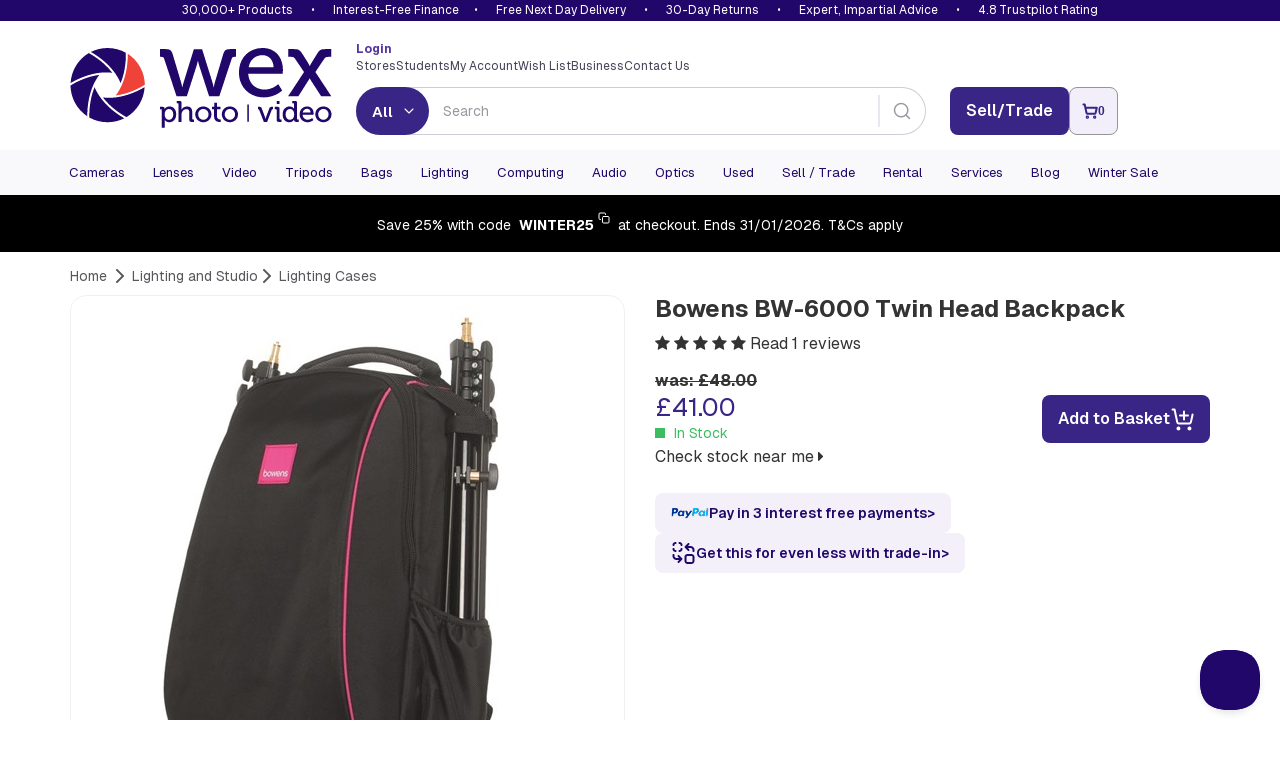

--- FILE ---
content_type: text/html; charset=utf-8
request_url: https://www.wexphotovideo.com/bowens-bw-6000-twin-head-backpack-1762296/
body_size: 16270
content:

<!doctype html>
<html lang="en-GB" ng-app="angularCart" data-version="83f8038b-2cc0-48e9-9549-91d9d1fa775a">
    <head>

    <link rel="preload" href="//cdn.optimizely.com/js/5132049628004352.js" as="script">
    <link rel="preconnect" href="//logx.optimizely.com">
        <script>
            window.optimizely = window.optimizely || [];

            window.optimizely.push({
                type: 'holdEvents'
            });

        </script>
    <script type="text/javascript" src="//cdn.optimizely.com/js/5132049628004352.js"></script>

        <meta charset="utf-8">
        <meta name="viewport" content="width=device-width, initial-scale=1.0">
        
    <script>
        const productImages = JSON.stringify(["https://www.wexphotovideo.com/globalassets/product-images/1762000/1762296.jpg?ver=638499813610000000","https://www.wexphotovideo.com/globalassets/product-images/1762000/1762296-2.jpg?ver=638410111330000000","https://www.wexphotovideo.com/globalassets/product-images/1762000/1762296-3.jpg?ver=638410111210000000"]);
        const productVideos = "[]";
    </script>
    <script>

        window.CMS = {
            addToBasket: "Add to Basket",
            addedToBasket: "Added to Basket",
            itemAddedHeader: "added to basket",
            accessoriesHeader: "Recommended extras",
            basketText: "View Basket",
            continueShoppingText: "Continue Shopping",
            discountText: "Save",
            variationsLabel: "Variants",
            variationsLoading: "Loading...",
            variationsNothingToSelect: "Only configuration available",
            variationsSelectCTA: "Choose Variant",
            variationsModelTitle: "Select a configuration",
            variationsModelCta: "Use selected",
            bannerTemplate: "Save {value} with code {code} at checkout. Ends  {enddate}.",
            hasBanner: "True",
            product: {
                shout: "",
                title: "Bowens BW-6000 Twin Head Backpack",
                pageID: 1306911,
                variantID: 1306917,
                SKU: "1762296",
                basketPageURL: "https://www.wexphotovideo.com/basket-page/",
                isUsedProduct: false,
                isPartExAvailable : true,
                isDiscontinued: false,
                hideAddToWishlist: false,
                    wishlist: {
                        isInWishlist: false,
                    },
            },
            finance: {
                novunaText: "",
                paypalText: "Pay in 3 interest free payments",
                paypalLink: "/help/payment/#paypal3"
            },
            usps: {
                tradein: {
                    text: "Get this for even less with trade-in",
                    link: "/trade-in/"
                },
                warranty: "Free twelve-month warranty",
                returns: "Hassle-free 30-day return policy",
                trust: "Most trusted camera retailer"
            }
        }
    </script>
    
        <link rel="preload" as="image" href="https://www.wexphotovideo.com/globalassets/product-images/1762000/1762296.jpg?ver=638499813610000000&width=500">


<title>Bowens BW-6000 Twin Head Backpack | Wex Photo Video</title>
    <meta name="description" content="The Bowens BW-6000 Twin Head Backpack is the essential travel companion for photographers using the Bowens XMT 500 system" />


<meta name="twitter:title" content="Bowens BW-6000 Twin Head Backpack | Wex Photo Video" />

    <meta name="twitter:description" content="The Bowens BW-6000 Twin Head Backpack is the essential travel companion for photographers using the Bowens XMT 500 system" />

<meta name="twitter:site" content="@wextweets" />

<meta name="twitter:creator" content="@wextweets" />

<link href="/static/style/stylebundle?v=QPY0Fb9Qz_lgrOwYi8hzV5ufr3cuUkT2Sr3DUWSOVps1" rel="stylesheet"/>

<!--[if IE 7]><link href="/static/style/ie7" rel="stylesheet"/>
<![endif]-->
<script src="/bundles/headscripts?v=dfIkqAhOgpBHu7eRBUTT8ZNajQoEXq_zX273F_L34XY1"></script>




    <script>
        var UnbxdSiteName = "prod-wexphotovideo12641621579820";
        var UnbxdApiKey = "b75cd508567ce3307238189e00592ae5";
    </script>
    <script src="//libraries.unbxdapi.com/ua-js/v1.0.0/uaLibrary.js" defer></script>
    <script src="/Static/Scripts/UnbxdAnalyticsTriggers2.js?ver=127" async></script>
<link rel="preload" href="//cs.iubenda.com/sync/2612372.js" as="script" />
<link rel="preload" href="//cdn.iubenda.com/cs/iubenda_cs.js" as="script" />


<!--[if LT IE 9]><script src="/bundles/html5shiv"></script>
<![endif]-->


        

        
        <meta property="og:title" content="Bowens BW-6000 Twin Head Backpack | Wex Photo Video"/>
        <meta property="og:site" content="Wex Photo Video"/>
        <meta property="og:url" content="https://www.wexphotovideo.com/bowens-bw-6000-twin-head-backpack-1762296/"/>
        <meta name="twitter:url" content="https://www.wexphotovideo.com/bowens-bw-6000-twin-head-backpack-1762296/"/>
            <meta property="og:description" content="The Bowens BW-6000 Twin Head Backpack is the essential travel companion for photographers using the Bowens XMT 500 system"/>
            <meta property="og:image" content="https://www.wexphotovideo.com/globalassets/product-images/1762000/1762296.jpg?ver=638499813610000000"/>
            <meta name="twitter:image" content="https://www.wexphotovideo.com/globalassets/product-images/1762000/1762296.jpg?ver=638499813610000000"/>
            <meta property="fb:pages" content="279671355398081" /> 
        <meta name="twitter:card" content="product" />
    <link rel="canonical" href="https://www.wexphotovideo.com/bowens-bw-6000-twin-head-backpack-1762296/"/>


        
    <script type="text/javascript">var appInsights=window.appInsights||function(config){function t(config){i[config]=function(){var t=arguments;i.queue.push(function(){i[config].apply(i,t)})}}var i={config:config},u=document,e=window,o="script",s="AuthenticatedUserContext",h="start",c="stop",l="Track",a=l+"Event",v=l+"Page",r,f;setTimeout(function(){var t=u.createElement(o);t.src=config.url||"https://js.monitor.azure.com/scripts/a/ai.0.js";u.getElementsByTagName(o)[0].parentNode.appendChild(t)});try{i.cookie=u.cookie}catch(y){}for(i.queue=[],r=["Event","Exception","Metric","PageView","Trace","Dependency"];r.length;)t("track"+r.pop());return t("set"+s),t("clear"+s),t(h+a),t(c+a),t(h+v),t(c+v),t("flush"),config.disableExceptionTracking||(r="onerror",t("_"+r),f=e[r],e[r]=function(config,t,u,e,o){var s=f&&f(config,t,u,e,o);return s!==!0&&i["_"+r](config,t,u,e,o),s}),i}({instrumentationKey:"2e6f7eb3-55f4-4eed-afc9-5a5002ba6ce1",sdkExtension:"a"});window.appInsights=appInsights;appInsights.queue&&appInsights.queue.length===0&&appInsights.trackPageView();</script></head>
    <body ng-controller="cartCtrlr">

        <input type="hidden" id="UnbxdEnv" value="prod" />

        <!-- start general containers-->
        <div id="loader" data-loadinginprogress> </div>
        <a href="#alertboxMsg" id="alertbox"></a>
        <p class="alert alert-danger" id="alertboxMsg" style="display:none"></p>
        <!-- end general container-->
                <script type="text/javascript">
var dataLayerPage = [{
                        "contentTitle":"bowens-bw-6000-twin-head-backpack-1762296","contentType":"WexProduct","contentLinkId":1306911,"language":"en-GB","actionName":"index","httpStatus":"200","visitorGroups":[],"currentMarket":"Default Market","currency":"GBP","productSKU":"1762296","parentSKU":"1762296","brand":"Bowens","numberProductImages":3,"promotion":{"shout":"25% off with code WINTER25"},"averageCustomerRating":5.0,"productPrice":"41.00","stockStatus":"In Stock","discontinued":0,"manufacturerNumber":"BW-6000","fortyEightHourDelivery":false,"ContentGrade":"C","ContentCreated":"29/04/2024","pageSubCategory":"Lighting Cases","pageCategory":"Lighting and Studio","serverName":"Production_WN1MDWK0009L3","bannerData_bannerDataList":[{"bannerData_PromotionId":1505667,"bannerData_PromotionCode":"WINTER25","bannerData_EndDate":"2026-02-01T00:00:00+00:00","bannerData_RewardValue":"25%","bannerData_TnCUrl":"https://www.wexphotovideo.com/help/terms-and-conditions/#t16 ","bannerData_IsMultiSKU":true}],"userData_externalId":"a51dba03cf1a8e1600bb87ab9c20bbf95bcffdf1484c1261e892d47693cbf896","userData_clientIpAddress":"18.219.209.238","userData_clientUserAgent":"Mozilla/5.0 (Macintosh; Intel Mac OS X 10_15_7) AppleWebKit/537.36 (KHTML, like Gecko) Chrome/131.0.0.0 Safari/537.36; ClaudeBot/1.0; +claudebot@anthropic.com)","contentData_contentDataList":[{"contentData_contentId":"1762296","contentData_contentName":"bowens-bw-6000-twin-head-backpack-1762296","contentData_contentType":"product","contentData_contentCategory":"Lighting Cases","contentData_contentTopCategory":"lighting-cases","contentData_contentCommissionGroupCode":null,"contentData_deliveryCategory":null,"contentData_productGroup":"Lighting Cases","contentData_productBrand":"Bowens","contentData_itemPrice":41.00,"contentData_itemExVatPrice":0.0,"contentData_currency":"GBP","contentData_quantity":0.0}],"eventData_eventId":"vc2026125225919240-03ccb742-326f-46ce-a72a-b971485396ab-1762296"
}];
                </script>
        <script>
            dataLayerSession = [{ 
  "visitorId": "57a2e6cd-46d1-454f-9790-a937eed48c21",
  "visitorExistingCustomer": "0",
  "visitorLoginState": "0",
  "openOrder": "0"
 }];

            
            function MergeRecursive(a, b) { for (var c in b) try { b[c].constructor == Object ? a[c] = MergeRecursive(a[c], b[c]) : a[c] = b[c] } catch (d) { a[c] = b[c] } return a } var dataLayer = [MergeRecursive(dataLayerPage[0], dataLayerSession[0])];
        </script>
<script>
//WEBE-1920
if (typeof dataLayerPage !== 'undefined' && dataLayerPage[0] && dataLayerPage[0].contentType) {
 const contentType = dataLayerPage?.[0]?.contentType ? String(dataLayerPage[0].contentType) : null;
  document.body.setAttribute('data-noibu-id', contentType.toLowerCase());
}
</script>

<script src="https://cdn.noibu.com/collect.js"></script>

<link rel="dns-prefetch" href="//google-analytics.com">
<link rel="dns-prefetch" href="//www.googletagmanager.com">

<script>(function(w,d,s,l,i){w[l]=w[l]||[];w[l].push({'gtm.start':
new Date().getTime(),event:'gtm.js'});var f=d.getElementsByTagName(s)[0],
j=d.createElement(s),dl=l!='dataLayer'?'&l='+l:'';j.async=true;j.src=
'https://www.googletagmanager.com/gtm.js?id='+i+dl;f.parentNode.insertBefore(j,f);
})(window,document,'script','dataLayer','GTM-T2R223');</script>
        
        




    <header>

    <div id="promise-wex" class="container-fluid no-side-padding hidden-xs">
        <div class="container no-side-padding inner">
                <p><a href="/shops/">30,000+ Products</a> &bull; <a class="finance" href="/interest-free-credit-offers/">Interest-Free Finance</a>&bull; <a href="/help/uk-delivery-information/">Free Next Day Delivery</a> &bull; <a href="/help/returns/">30-Day Returns</a> &bull; <a href="/help/customer-services/" rel="nofollow">Expert, Impartial Advice</a> &bull; <a href="/about-us/shop-ratings-reviews/">4.8 Trustpilot Rating</a></p>
        </div>
    </div>


        <div class="newHeaderContent container" id="header-row-1">
            <a class="newHeaderContent logo" href="https://www.wexphotovideo.com/" title="Wex Photo Video | Cameras, Lenses, Video and Accessories "><img src="/globalassets/aboutus/wex_logo_rgb.svg" alt="Wex Photo Video | Cameras, Lenses, Video and Accessories " width="262" height="80"></a>
            <div class="newHeaderContent middleSection">
                <div class="split">
                        <div class="loggedIn">
                            <a href="https://www.wexphotovideo.com/login/?returnUrl=/bowens-bw-6000-twin-head-backpack-1762296/">
                                <strong>
                                    Login
                                </strong>
                            </a>
                        </div>
                    <ul class="links">
<li><a href="/about-us/store-finder/">Stores</a></li>
<li><a href="/students/">Students</a></li>
<li><a href="/my-orders/"> My Account </a></li>
<li><a href="/my-orders/my-wish-list/">Wish List</a></li>
<li><a href="/about-us/business-solutions/">Business</a></li>
<li><a href="/help/customer-services/">Contact Us</a></li>
</ul>
<script type="text/javascript">// <![CDATA[
function allow360(){return false};
window.Unbxd = window.Unbxd || {};
// ]]></script>
<style>
.blog-sidebar-title {background-color: #1b838b;}

header #wexReactBanner {margin-top:0;}
#WexReactBanner div[class^='carouselContainer'] {display:none;}

/* undo 1280px font bump for nav - causes issues on Mac */
@media screen and (min-width: 1280px){
#main-navigation-3 .navbar-collapse .navbar-nav li a, #main-navigation-3 .navbar-collapse .navbar-nav li a:focus, #main-navigation-3 .navbar-collapse .navbar-nav li a:visited, #main-navigation-3 .navbar-collapse .navbar-nav li span.menuItem {
    font-size: 1.1em;
}
}

@media (max-width: 767px) {
    .largeCarousel .carousel-control {
        top:-12px;
    }
}

#main-navigation-3 .level-1 .view-sub-cats {
	right: 20px;
}

@font-face {

  font-family: "Geist";
  src: url("/static/font/Geist-Variable.woff2") format("woff2 supports variations"),
       url("/static/font/Geist-Variable.woff2") format("woff2-variations");
  font-weight: 100 1000;
}

/* DBAU-2356 */
.store-template .store-container .time {
    width: 100px;
}

/* WEBEX-31 set-up styles */
@media screen and (min-width: 768px) {
.nav>li.mobileNav {display:none;}
}

.mobileNav.WEBEX31LoggedIn,
.mobileNav.WEBEX31LoggedOut {display:none;}


</style>
                </div>
                <div class="split">
                    <div id="reactSearchContainer" class="search"></div>
                </div>
            </div>
            <div class="newHeaderContent endSection">
                <div class="contact-details">
                    
                </div>
<input id="removeCouponCodes" name="removeCouponCodes" type="hidden" value="true" />    <script>
        let miniBasketSettings = {

            basketURL: `https://www.wexphotovideo.com/basket-page/`,
            itemText: `Item`,
            itemsText: `Items`,
            moreItemsText: `More Items`,
            checkoutText: `Checkout`,
            totalText: `Total (Excl. Delivery)`,
            itemLimit: 5
        }
    </script>
    <div id="reactMiniBasket"></div>

            </div>
        </div>


        <div id="newly-cached-navbar" class="container-fluid no-side-padding">
    <div id="header-row-2">
        <nav id="main-navigation-3" class="navbar" role="navigation">
            <div class="container no-side-padding">
                <div>
                    <button class="pull-left navbar-toggle collapsed" type="button" data-target=".navbar-ex2-collapse" data-toggle="collapse">
                        <span class="sr-only">Toggle navigation</span>
                        <span class="icon-bar" data-mce-mark="1">&nbsp;</span>
                        <span class="icon-bar" data-mce-mark="1">&nbsp;</span>
                        <span class="icon-bar" data-mce-mark="1">&nbsp;</span>
                    </button>
                </div>

                <div class="collapse navbar-collapse navbar-ex2-collapse no-side-padding">
                    <ul class="nav navbar-nav level-1">
                            <li class="dropdown folding-block-toggle">
                                    <a class="dropdown-toggle" title="Cameras" href="https://www.wexphotovideo.com/digital-cameras/">Cameras</a>


                            </li>
                            <li class="dropdown folding-block-toggle">
                                    <a class="dropdown-toggle" title="Lenses" href="https://www.wexphotovideo.com/camera-lenses/">Lenses</a>


                            </li>
                            <li class="dropdown folding-block-toggle">
                                    <a class="dropdown-toggle" title="Video" href="https://www.wexphotovideo.com/video/">Video</a>


                            </li>
                            <li class="dropdown folding-block-toggle">
                                    <a class="dropdown-toggle" title="Tripods" href="https://www.wexphotovideo.com/tripods/">Tripods</a>


                            </li>
                            <li class="dropdown folding-block-toggle">
                                    <a class="dropdown-toggle" title="Bags" href="https://www.wexphotovideo.com/bags/">Bags</a>


                            </li>
                            <li class="dropdown folding-block-toggle">
                                    <a class="dropdown-toggle" title="Lighting" href="https://www.wexphotovideo.com/lighting-and-studio/">Lighting</a>


                            </li>
                            <li class="dropdown folding-block-toggle">
                                    <a class="dropdown-toggle" title="Computing" href="https://www.wexphotovideo.com/computing/">Computing</a>


                            </li>
                            <li class="dropdown folding-block-toggle">
                                    <a class="dropdown-toggle" title="Audio" href="https://www.wexphotovideo.com/sound-and-audio/">Audio</a>


                            </li>
                            <li class="dropdown folding-block-toggle">
                                    <a class="dropdown-toggle" title="Optics" href="https://www.wexphotovideo.com/astro-optics/">Optics</a>


                            </li>
                            <li class="dropdown folding-block-toggle">
                                    <a class="dropdown-toggle" title="Used" href="https://www.wexphotovideo.com/used/">Used</a>


                            </li>
                            <li class="dropdown folding-block-toggle services">
                                    <a class="dropdown-toggle" title="Sell / Trade" href="https://www.wexphotovideo.com/trade-in/">Sell / Trade</a>


                            </li>
                            <li class="dropdown folding-block-toggle services">
                                    <a class="dropdown-toggle" title="Rental" href="https://rental.wexphotovideo.com/?utm_content=navLink">Rental</a>


                            </li>
                            <li class="dropdown folding-block-toggle services">
                                    <a class="dropdown-toggle" title="Services" href="https://www.wexphotovideo.com/wex-photo-video-services/">Services</a>


                            </li>
                            <li class="dropdown folding-block-toggle services">
                                    <a class="dropdown-toggle" title="Blog" href="https://www.wexphotovideo.com/blog/">Blog</a>


                            </li>
                            <li class="dropdown folding-block-toggle">
                                    <a class="dropdown-toggle" title="Winter Sale" href="https://www.wexphotovideo.com/current-offers/">Winter Sale</a>


                            </li>
                            <li class="dropdown folding-block-toggle visible-xs help">
                                    <a class="dropdown-toggle" title="Store Finder" href="https://www.wexphotovideo.com/about-us/store-finder/">Store Finder</a>


                            </li>
                            <li class="dropdown folding-block-toggle deals visible-xs">
                                    <a class="dropdown-toggle" title="Students" href="https://www.wexphotovideo.com/students/">Students</a>


                            </li>
                            <li class="dropdown folding-block-toggle visible-xs myAccount">
                                    <a class="dropdown-toggle" title="My Account" href="https://www.wexphotovideo.com/my-orders/">My Account</a>


                            </li>
                            <li class="dropdown folding-block-toggle mobileNav WEBEX31LoggedIn">
                                    <a class="dropdown-toggle" title="My Account" href="https://www.wexphotovideo.com/my-orders/">My Account</a>


                            </li>
                            <li class="dropdown folding-block-toggle mobileNav WEBEX31LoggedOut">
                                    <a class="dropdown-toggle" title="My Account" href="https://www.wexphotovideo.com/my-orders/">My Account</a>


                            </li>
                            <li class="dropdown folding-block-toggle visible-xs help">
                                    <a class="dropdown-toggle" title="Wish List" href="https://www.wexphotovideo.com/my-orders/my-wish-list/">Wish List</a>


                            </li>
                            <li class="dropdown folding-block-toggle visible-xs help">
                                    <a class="dropdown-toggle" title="Business" href="https://www.wexphotovideo.com/about-us/business-solutions/">Business</a>


                            </li>
                            <li class="dropdown folding-block-toggle visible-xs help">
                                    <a class="dropdown-toggle" title="Contact Us" href="https://www.wexphotovideo.com/help/customer-services/">Contact Us</a>


                            </li>
                    </ul>
                </div>
            </div>
        </nav>
    </div>




        </div>


        <script>
            let TermsLimit = 5;
            let ProductsLimit = 6;

            if (window.innerWidth <= 767) {
                TermsLimit = 5;
                ProductsLimit = 6;
            }

            const CMSSearchConfig = {
                suggestedTermsLimit: TermsLimit,
				suggestedProductsLimit: ProductsLimit,
				useAlgoliaAutoSuggest: true,
				
                algolia : {
                    appId: 'C1EVKDF8ZJ',
                    apiKey: '07c4ecf5dcac1fc1f1ae3b98dd387d06',
					productIndex: 'prod_CatalogFeed',
					contentIndex: 'prod_ContentFeed',
                    catalogSchema: [{"FieldName":"spec_capacity_gb","MappedName":"Capacity GB","DataType":"decimal","MultiValue":false,"RenderConfig":{"type":"Numeric","buckets":10,"prefix":"£","suffix":""}},{"FieldName":"spec_max_load","MappedName":"Max Load","DataType":"decimal","MultiValue":false,"RenderConfig":{"type":"Numeric","buckets":10,"prefix":"£","suffix":""}},{"FieldName":"spec_max_load_kg","MappedName":"Max Load Kg","DataType":"int","MultiValue":false,"RenderConfig":{"type":"Numeric","buckets":10,"prefix":"£","suffix":""}},{"FieldName":"spec_weight","MappedName":"Weight","DataType":"decimal","MultiValue":false,"RenderConfig":{"type":"Numeric","buckets":10,"prefix":"£","suffix":""}},{"FieldName":"sellingprice","MappedName":"Price","DataType":"decimal","MultiValue":false,"RenderConfig":{"type":"Slider","prefix":"£","suffix":""}}],
                    collectionsName: 'Winter Sale'
                },
           }
        </script>
        <script src="/Scripts/js/navbar.js?v=83f8038b-2cc0-48e9-9549-91d9d1fa775a"></script>

        <script src="/Scripts/dist/reactHeader.js?v=83f8038b-2cc0-48e9-9549-91d9d1fa775a"></script>



        <div id="wexReactBanner"></div>
    </header>






        <div class="container" id="main-content-container" ng-controller="productDataCtrlr"  role="main" onclick="void(0)">
            



        <style>
            #wexReactBanner {
                height: 57px;
                background-color: #000;
                display: flex;
                position: relative;
            }
        
            @media screen and (max-width:767px) {
                #wexReactBanner {
                    height:75px;
                }

            }
        </style>


<script type="application/ld+json" id="productSchema-json" data-ng-init="getProductData(1762296, 1306911)"></script>
<script>
        fetch(`/api/en-GB/jsonld/breadcrumb/catalog/1306911`)
            .then(response => response.json())
            .then(structuredDataText => {
                const script = document.createElement("script");
                script.setAttribute("type", "application/ld+json");
                script.textContent = structuredDataText;
                document.head.appendChild(script);
            });
</script>

    <div class="row" id="product-breadcrumb">
        <div class="col-xs-12">
            <ol class="breadcrumb">
                <li><a href="https://www.wexphotovideo.com/"><span>Home</span></a> </li>


                <li><a href="https://www.wexphotovideo.com/lighting-and-studio/"><span>Lighting and Studio</span></a></li><li><a href="https://www.wexphotovideo.com/lighting-cases/"><span>Lighting Cases</span></a></li>
            </ol>
        </div>
    </div>

<div class="row" id="top-product-row">

    <div class="col-sm-6" id="react-product-image">

        <div id="product-image">

            <img srcset="https://www.wexphotovideo.com/globalassets/product-images/1762000/1762296.jpg?ver=638499813610000000&width=500 1x, https://www.wexphotovideo.com/globalassets/product-images/1762000/1762296.jpg?ver=638499813610000000&width=1000 2x" src="https://www.wexphotovideo.com/globalassets/product-images/1762000/1762296.jpg?ver=638499813610000000&width=500" width="500" height="500" id="main-product-image" alt="Bowens BW-6000 Twin Head Backpack" class="img-responsive">

        </div>

        <div class="wex-grey col-sm-6 no-side-padding">
            <div class="product-code">
                Product Code:<strong> 1762296</strong>
            </div>
        </div>
    </div>

    <div id="main-product-details" class="col-sm-6">

        <h1 class="h1">Bowens BW-6000 Twin Head Backpack</h1>

            <div id="review-meta">
                <span class="review-stars">
                            <i class="fa fa-star"></i>
                            <i class="fa fa-star"></i>
                            <i class="fa fa-star"></i>
                            <i class="fa fa-star"></i>
                            <i class="fa fa-star"></i>

                </span>

                <a class="read-reviews wex-text" data-toggle="tab" href="#product-tab-reviews" onclick="ShowTab('reviews');">
                    Read 1 reviews
                </a>
            </div>


    <div class="price-atb-wishlist block ">

        
    <div class="price-cta-delivery">
        
        
        <div class="priceCta">

                        <div id="main-product-price">
                                    <span class="was-price strikethrough">was: &#163;48.00</span>
                                    <span class="price price-blue">&#163;41.00</span>






                            


    <span class="stock in-stock" id="stock-indicator">
        <i class="stock-icon in-stock"></i> In Stock

        <div id="stock-popup" class="stock-description-popup" style="display: none;">
            <span class="arrow-pointer">
                <img src="/Static/Images/icons/pointer.png" />
            </span>
            <div class="row bg">
                <div class="col-xs-12">
                    <p>This product is in stock and is available for immediate despatch.</p>
                </div>
            </div>
        </div>
    </span>


                                <div class="store-availability">
                                    <a href="https://www.wexphotovideo.com:443/custom-pages/check-stock-availability/?sku=1762296" rel="nofollow" class="fancyboxnomobile fancybox.iframe wex-text">
                                        Check stock near me 

                                        <i class="fa fa-caret-right"></i>
                                    </a>
                                </div>

                        </div>
                    <div id="product-page-cta-btns" class="">

        <div id="main-product-addtobasket">
            <script>
                let pageID = 1306911;
                let variantID = 1306917;
                let SKU = `1762296`;
                let basketPageURL = `https://www.wexphotovideo.com/basket-page/`;
            </script>
            <div id="wexReactAddToBasket"></div>
        </div>
                    </div>

        </div>



            <div id="main-product-stock" data-delivery="nextday">


<div class="order-time">
    <p></p>
    
    
</div>



            </div>



    </div>




    </div>
            <div id="react-product-content"></div>
                <div id="second-product-offer">


                    

                    
                    <div class="clearfix"></div>

                    
                </div>

    </div>

</div>


<script src="/Scripts/dist/product.js?v=83f8038b-2cc0-48e9-9549-91d9d1fa775a"></script>




<a id="ProductInfo"></a>

<div class="row" id="bottom-product-row">
    <div class="col-sm-9" id="product-tabs">

        <div id="tabcordion">
            <ul class="nav nav-tabs">
                <li id="productoverview" class="active "><a data-toggle="tab" data-target="#product-tab-overview" href="#product-tab-overview">Overview</a></li>
                <li class=""><a data-toggle="tab" href="#product-tab-spec" data-target="#product-tab-spec">Specification</a></li>
                        <li id="productreviews"><a data-toggle="tab" data-target="#product-tab-reviews" href="#product-tab-reviews">Reviews</a></li>
                        <li><a data-toggle="tab" id="askTab" href="#product-tab-ask" data-target="#product-tab-ask">Q&amp;A</a></li>
               
	            <li ng-show="accessoryCategories.length > 0 && accessoryCategories.$resolved" ng-cloak id="accessories"><a data-toggle="tab" href="#product-tab-accessories" data-target="#product-tab-accessories">Accessories</a></li>
               
                <li class="hidden"><a data-toggle="tab" href="#product-tab-info" data-target="#product-tab-info">Upgrade Offers</a></li>
                        <li ng-cloak ng-show="ProductData.UsedProductDtos.length > 0 && ProductData.$resolved" class="highlight" id="usedProducts"><a data-toggle="tab" href="#product-tab-used" data-target="#product-tab-used">Used</a></li>
            </ul>

            <div class="tab-content">
                <!-- Condition tab -->
                <section class="tab-pane clearfix" id="product-tab-condition">

                    <a href="#" class="backtotop wex-btn-c">Back to top</a>
                </section>
                <!-- Overview tab -->
                <section class="tab-pane clearfix active" id="product-tab-overview">
                    
                    <div class="hidden-xs">
                        
                    </div>
                    <p>
                        The Bowens BW-6000 Twin Head Backpack is the essential travel companion for photographers using the Bowens XMT 500 system. Combining durability with practical design, it offers a secure and organised method to transport your lighting equipment. Its lightweight, weather-resistant construction ensures your gear remains protected, whatever the location.
                    </p>
                    <h2>Bowens BW-6000 Twin Head Backpack Key Features:</h2>
<ul>
<li>Twin-head storage ensures your equipment stays organised</li>
<li>Backpack design offers easy transport for field work</li>
<li>Compatible specifically with Bowens XMT 500 heads, ensuring a perfect fit</li>
<li>Lightweight structure enhances portability without sacrificing strength</li>
<li>Robust materials protect your gear from bumps and scrapes</li>
<li>Spacious interior holds two heads comfortably</li>
<li>Padded compartments safeguard against vibrations and shocks</li>
<li>Adjustable straps provide tailored comfort for long journeys</li>
</ul>






                    <a href="#" class="backtotop wex-btn-c">Back to top</a>
                    
                </section>
                <!-- Specification -->
                <section class="tab-pane clearfix " id="product-tab-spec">
                    <p></p>
                    <h2>Product Specification</h2>
                        <table class="table table-striped">
                                <tr>
                                    <td class="spec">
                                        Colour
                                    </td>
                                    <td class="spec-value">Black</td>
                                </tr>
                                <tr>
                                    <td class="spec">
                                        Type
                                    </td>
                                    <td class="spec-value">Backpack</td>
                                </tr>


                        </table>

                    <a href="#" class="backtotop wex-btn-c">Back to top</a>
                </section>
                <!-- Customer Reviews -->
                        <section class="tab-pane clearfix" id="product-tab-reviews">
                            <div id="pr-reviewdisplay"></div>
                            <a href="#" class="backtotop wex-btn-c">Back to top</a>
                        </section>
                        <section class="tab-pane clearfix" id="product-tab-ask">
                            <div id="pr-questiondisplay"></div>
                            <a href="#" class="backtotop wex-btn-c">Back to top</a>
                        </section>
<script src='https://ui.powerreviews.com/stable/4.1/ui.js' async></script>
<script>
 window.pwr = window.pwr || function () {
  (pwr.q = pwr.q || []).push(arguments); 
 };
pwr("render", {
  api_key: '7601cd87-cad0-4e93-b529-8d44a4bae1af',
  locale: 'en_GB',
  merchant_group_id: '12858',
  merchant_id: '5661',
  page_id: '1762296',
  review_wrapper_url: 'https://www.wexphotovideo.com/write-a-review/?pr_page_id=1762296',
  enable_content_collection_modal: 'false',
  enable_front_end_iovation_validation: false,
  style_sheet: '//www.wexphotovideo.com/Static/Styles/product_reviews_override.css',
components: {
  ReviewDisplay: 'pr-reviewdisplay',
  QuestionDisplay: 'pr-questiondisplay'
 }
});
</script>

                <!-- Accessories -->
	                <section class="tab-pane clearfix" id="product-tab-accessories">
<div>


    <!-- Top links -->
    <div class="clearfix row hidden-xs" id="accessories-summary" ng-show="accessoryCategories.length > 0 && accessoryCategories.$resolved" ng-cloak>
        <ul class=" list-unstyled col-sm-12">
            <li class="col-sm-4" ng-repeat="item in accessoryCategories | orderBy:['DisplayName'] | unique: 'DisplayName'">
                <b><a ng-href="#{{item.ContentLinkId}}">{{item.DisplayName}}</a></b>
            </li>
        </ul>
    </div>
    <!-- /Top links -->
    <div class="product-accessory clearfix" ng-cloak id="accessories-detail" ng-repeat="item in accessoryCategories | orderBy:['DisplayName'] | unique: 'DisplayName'" ng-show="accessoryCategories.length > 0 && accessoryCategories.$resolved">

        <h3 id="{{item.ContentLinkId}}" class="block-heading">{{item.DisplayName}} for the Bowens BW-6000 Twin Head Backpack</h3>
        <!-- Accessories -->
        <div class="col-xs-12 col-sm-4 main-accessory" ng-class="{clear : $index%3==0 && $index!=0}" ng-repeat="accessory in item.Accessories">
            <!-- Product name -->
            <h4 class="h5 accessory-heading"><a ng-href="{{accessory.PageUrl}}">{{accessory.DisplayName}}</a></h4>

            <div class="accessory-middle">
                <!-- Product image -->
                <div class="clearfix accessory-image">
                    <img ng-src="{{accessory.ImageUrl}}?width=90" alt="{{accessory.DisplayName}}" title="{{accessory.DisplayName}}" class="img-responsive" />
                </div>
                <!-- Price and stock -->
                <div class="accessory-price-stock">
                    <span class="stock" ng-if="accessory.StockStatus == 7"><i class="stock-icon pre-order"></i> <span>Awaiting Stock</span> </span>
                    <span class="stock" ng-if="accessory.StockStatus == 8"><i class="stock-icon back-order"></i><span>Awaiting Stock </span></span>
                    <span class="stock" ng-if="accessory.StockStatus == 1"><i class="stock-icon in-stock"></i><span>In Stock</span></span>
                    <span class="stock" ng-if="accessory.StockStatus == 2"><i class="stock-icon low-stock"></i> <span>Low Stock </span></span>
                    <span class="stock" ng-if="accessory.StockStatus == 6"><i class="stock-icon special-order"></i><span>Special Order </span></span>
                    <span class="stock" ng-if="accessory.StockStatus == 4"><i class="stock-icon five-to-seven-days"></i> <span>Usually available in 5-7 days </span></span>
                    <span class="stock" ng-if="accessory.StockStatus == 10"><i class="stock-icon discontinued"></i><span>Discontinued </span></span>
                    <span class="stock" ng-if="accessory.StockStatus == 11"><i class="stock-icon used"></i><span>In Stock </span></span>
                    <span class="stock" ng-if="accessory.StockStatus == 5"><i class="stock-icon call-to-order"></i><span>Call To Order </span></span>
                    <span class="stock" ng-if="accessory.StockStatus == 3"><i class="stock-icon forty-eight-hour-delivery"></i><span>48 Hour Delivery</span></span>
                    <span class="stock" ng-if="accessory.StockStatus == 9"><i class="stock-icon out-of-stock"></i><span>Awaiting Stock</span></span>
                    <span class="accessory-price">{{accessory.Price}}</span>
                    <h5 class="small" ng-if="accessory.AccessoryUsed.UsedAvailable" > Available used <a style="display:inline-block;" class="wex-text" ng-href="{{accessory.AccessoryUsed.UsedStartingUrl}}"> from {{accessory.AccessoryUsed.UsedStartingPrice}}</a></h5>
                </div>
            </div>

            <!-- Add to basket -->
            <div class="accessory-addtobasket clearfix">
                <button class="wex-btn-a addtobasket" ng-show="accessory.StockStatus != 10" type="button" ng-click="addAccessoryToBasketWithPopup(accessory.ContentLinkId, 1)">Add to Basket <span><i class="fa fa-caret-right"></i></span></button>
                <div id="{{accessory.ContentLinkId}}" class="add-to-basket-popup-class" style="display: none;">
                    <span class="close-popup" ng-click="ToggleHidePopUpDiv(accessory.ContentLinkId);"><i class="fa fa-times-circle-o fa-lg"></i></span>
                    <p class="add-to-basket-prod-title">
                        <strong>
                            1x
                        </strong>
                        {{accessory.DisplayName}}
                    </p>
                    <p class="add-to-basket-prod-desc"></p>
                    <div class="clearfix">
                        <a class="pull-left continue-shopping" href="#" ng-click="show=0">
                            Continue Shopping
                        </a>
                        <a class="wex-btn-a pull-right" href="https://www.wexphotovideo.com/basket-page/">
                            Go to Checkout
                            <span><i class="fa fa-caret-right"></i></span>
                        </a>
                    </div>
                </div>
            </div>
        </div>
    </div>

    <div id="accessories-loader" class="loading-indicator" ng-show="!accessoryCategories.$resolved">
        <i class="fa fa-refresh"></i>
    </div>

    <div class="product-accessory" id="no-accessories" ng-show="accessoryCategories.length <= 0 && accessoryCategories.$resolved">
        No Accessories
    </div>
</div>

		                <a href="#" class="backtotop wex-btn-c">Back to top</a>
	                </section>

               
                <!-- Finance -->


                <!-- Info -->
                <section class="tab-pane clearfix" id="product-tab-info">
                    
                    <a href="#" class="backtotop wex-btn-c">Back to top</a>
                </section>
                        <!-- Used -->
                        <section class="tab-pane clearfix" id="product-tab-used">


<div class="bundle-product clearfix" ng-repeat="item in ProductData.UsedProductDtos" ng-cloak ng-show="ProductData.UsedProductDtos.length > 0 && ProductData.$resolved">
    <h3 class="block-heading" id="product-tab-used-{{item.ConditionCode | anchorSafe}}">{{item.ConditionName}}</h3>
    <p ng-bind-html="item.ConditionDescription"></p>

    <div class="bundle-product clearfix" ng-repeat="usedProd in item.UsedProductDtos">
        <div class="bundle-img hidden-xs">
            <img ng-src="{{usedProd.ImageUrl}}?width=100" title="{{usedProd.DisplayName}}" alt="{{usedProd.DisplayName}}" class="img-responsive" />
        </div>
        <div class="text-content">
            <h3>
                <a ng-href="{{usedProd.PageUrl}}">{{usedProd.DisplayName}}</a>
            </h3>

            <div class="used-product-desc" ng-bind-html="usedProd.ConditionReport">

            </div>
            <span class="stock" ng-if="usedProd.StockStatus == 11"><i class="stock-icon used"></i><span>In Stock </span></span>
            <span class="stock" ng-if="usedProd.StockStatus == 1"><i class="stock-icon in-stock"></i><span>In Stock </span></span>

            <div class="bundle-addtobasket">
                <span class="bundle-price">{{usedProd.Price}}</span>
                <div id="{{usedProd.ContentLinkId}}" class="add-to-basket-popup-class" style="display: none;">
                    <span class="close-popup" ng-click="ToggleHidePopUpDiv(usedProd.ContentLinkId);"><i class="fa fa-times-circle-o fa-lg"></i></span>

                    <p class="add-to-basket-prod-title">
                        <strong>
                            1x
                        </strong>
                        {{usedProd.DisplayName}}
                    </p>
                    <p class="add-to-basket-prod-desc"></p>
                    <div class="clearfix">
                        <a class="pull-left continue-shopping" href="#" ng-click="show=0">
                            Continue Shopping
                        </a>
                        <a class="wex-btn-a pull-right" href="https://www.wexphotovideo.com/basket-page/">
                            Go to Checkout
                            <span><i class="fa fa-caret-right"></i></span>
                        </a>
                    </div>
                </div>
                <button type="button" class="wex-btn-a" ng-show="usedProd.StockStatus != 10" ng-click="checkIfCanAddToBasketPromotion(usedProd.ContentLinkId, 1);">Add to Basket<span><i class="fa fa-caret-right"></i></span></button>
            </div>
        </div>
    </div>

    <div class="product-accessory" id="no-used" ng-show="ProductData.UsedProductDtos.length <= 0 && ProductData.$resolved" ng-cloak>
        No Used Products
    </div>
</div>

                            <a href="#" class="backtotop wex-btn-c">Back to top</a>
                        </section>

            </div>
        </div>

            <span class="wex-grey col-sm-3 no-side-padding">
                Product Code:<strong> 1762296-wex</strong>
            </span>
            <span class="wex-grey col-sm-4">
                Manufacturers Part Number:<strong> BW-6000</strong>
            </span>
                    <span class="wex-red col-sm-5 text-right no-side-padding"><strong><a class="GotAQuestion" href="#product-tab-ask" onclick="ShowTab('ask'); return false">Got a question? Get it answered...</a></strong></span>
    </div>
	    <div class="col-sm-3 hidden-xs" id="product-sidebar">
		    <div class="row">
			    <div class="col-sm-12">
				    <div id="reactPromotionSidebar"></div>
			    </div>
		    </div>
	    </div> 
	    <script>
            let promotions = `[]`;
            let promotionCMS = {
                headingText: "Promotions",
                subHeadingText: "These exclusive discounts are available with this product:",
                savingText: "Save",
                usualPriceText: "Usual price",
                addToOrderText: "Add to order"
            }
        </script>
<script src="/Scripts/dist/reactPromotionSidebar.js?v=83f8038b-2cc0-48e9-9549-91d9d1fa775a"></script>
</div>

    <script>
            addProductToCookie("RecentlyViewed", "1306917");
    </script>










        </div>

        <div class="container" id="main-recent-container">



<script>
    window.recentlyViewed = {
        heading: "Pick up where you left off",
        loadingText: "Fetching details...",
        noProducts: "No products to show",
        addToWishlist: "Add to Wishlist",
        addedToWishlist: "Item added to your wishlist",
        discontinued: "Discontinued"
    }
</script>


    <div id="reactRecentProducts"></div>


<script src="/Scripts/dist/recentProducts.js?v=83f8038b-2cc0-48e9-9549-91d9d1fa775a"></script>



        </div>

    <footer class="version-2">
        <div class="newsletter">
            <div class="container newsletter">
                <div class="socialMedia col-sm-8"><a class="twitter" title="Follow us on Twitter" href="https://twitter.com/WexTweets" target="_blank" rel="noopener">Twitter</a> <a class="facebook" title="Like us on Facebook" href="https://www.facebook.com/wexphotovideo" target="_blank" rel="noopener">Facebook</a> <a class="youtube" title="Checkout our videos on YouTube" href="http://www.youtube.com/user/WarehouseExpressWEX" target="_blank" rel="noopener">YouTube</a> <a class="instagram" title="Check out our Instagram" href="https://instagram.com/wexphotovideo/" target="_blank" rel="noopener">Instagram</a> <a class="tiktok" title="&rdquo;Join" href="https://www.tiktok.com/@wexphotovideo_official/" target="_blank" rel="noopener">TikTok</a></div>
                <div class="col-sm-4">
                    

<form name="ca798638-70cf-4e81-ae4b-54efb6999e98" id="ca798638-70cf-4e81-ae4b-54efb6999e98" ng-submit="subscribe('ca798638-70cf-4e81-ae4b-54efb6999e98')" ng-controller="NewsletterCtrlr" class="form-horizontal ng-pristine ng-valid" novalidate="novalidate">
    <input id="antiForgeryToken" data-ng-model="antiForgeryToken" type="hidden" data-ng-init="antiForgeryToken='c0WV5EdkLR0DmeEzziDfM4zP0UkHdABgCOCPg5owrhK9Sj0rFpcLscvLjZbadkf0F9MRNGeJS16LP5i_PW5GZc39eMPHBMZfMsAJnZIf7Nk1:2CxODqCwQEOyXoG49EXaKVfM1HoiHL6RBTMI4ehs_7wECByatMa3-qDXXbRWbCP3N2LwC3s2L6aqqvOWPg-9HzHjLo0-2qQVZEyWlDpXCFI1'" />
    <input id="reCaptchaToken" ng-model="reCaptchaToken" type="hidden" />
    <div id="recaptcha" class="g-recaptcha"
         data-sitekey="6LflTxIaAAAAAIJEStX2hkslOZrCyLlA_qcO7VR5"
         data-callback='onSubmit' data-size="invisible" data-action="NewsletterSubscribe"></div>
    <div class="input-group" ng-hide="outcome.$resolved">
        <input autocomplete="on" class="form-control" data-val="true" data-val-email="Please enter a valid email address" data-val-email-pattern="^((([a-z]|\d|[!#\$%&amp;&#39;\*\+\-\/=\?\^_`{\|}~]|[\u00A0-\uD7FF\uF900-\uFDCF\uFDF0-\uFFEF])+(\.([a-z]|\d|[!#\$%&amp;&#39;\*\+\-\/=\?\^_`{\|}~]|[\u00A0-\uD7FF\uF900-\uFDCF\uFDF0-\uFFEF])+)*)|((\x22)((((\x20|\x09)*(\x0d\x0a))?(\x20|\x09)+)?(([\x01-\x08\x0b\x0c\x0e-\x1f\x7f]|\x21|[\x23-\x5b]|[\x5d-\x7e]|[\u00A0-\uD7FF\uF900-\uFDCF\uFDF0-\uFFEF])|(\\([\x01-\x09\x0b\x0c\x0d-\x7f]|[\u00A0-\uD7FF\uF900-\uFDCF\uFDF0-\uFFEF]))))*(((\x20|\x09)*(\x0d\x0a))?(\x20|\x09)+)?(\x22)))@((([a-z]|\d|[\u00A0-\uD7FF\uF900-\uFDCF\uFDF0-\uFFEF])|(([a-z]|\d|[\u00A0-\uD7FF\uF900-\uFDCF\uFDF0-\uFFEF])([a-z]|\d|-|\.|_|~|[\u00A0-\uD7FF\uF900-\uFDCF\uFDF0-\uFFEF])*([a-z]|\d|[\u00A0-\uD7FF\uF900-\uFDCF\uFDF0-\uFFEF])))\.)+(([a-z]|[\u00A0-\uD7FF\uF900-\uFDCF\uFDF0-\uFFEF])|(([a-z]|[\u00A0-\uD7FF\uF900-\uFDCF\uFDF0-\uFFEF])([a-z]|\d|-|\.|_|~|[\u00A0-\uD7FF\uF900-\uFDCF\uFDF0-\uFFEF])*([a-z]|[\u00A0-\uD7FF\uF900-\uFDCF\uFDF0-\uFFEF])))\.?$" data-val-required="Please enter your email address" id="emailAddress" maxlength="80" name="EmailAddress" ng-disabled="isDisabled" ng-model="emailAddress" placeholder="Sign up to our newsletter" required="required" tabIndex="0" type="text" value="" />
        <span class=" input-group-btn">
            <button type="submit" ng-disabled="isDisabled" class="wex-btn-sm-green newsletteroutput">
                <span class="sr-only">Sign-up</span> <i class="fa fa-caret-right"></i>
            </button>
        </span>
    </div>
    <span class="field-validation-valid ca798638-70cf-4e81-ae4b-54efb6999e98" data-valmsg-for="EmailAddress" data-valmsg-replace="true"></span>
    <div class="input-group outcome-success" ng-show="outcome.Value == true && outcome.$resolved" ng-cloak>
        Thank you for subscribing.
    </div>
    <div class="input-group outcome-fail" ng-show="outcome.Value == false && outcome.$resolved" ng-cloak>
        Sorry, we couldn&#39;t subscribe you. Please try again later. 
    </div>
</form>
<script>
</script>
<script src="https://www.google.com/recaptcha/api.js?render=6LflTxIaAAAAAIJEStX2hkslOZrCyLlA_qcO7VR5"></script>
<script>
    function onLoad() {
        grecaptcha.ready(function () {
            grecaptcha.execute('6LflTxIaAAAAAIJEStX2hkslOZrCyLlA_qcO7VR5', {action: 'NewsletterSubscribe'}).then(function (token) {
                let scope = angular.element("#ca798638-70cf-4e81-ae4b-54efb6999e98").scope();
                scope.reCaptchaToken = token;
            });
        });
    };
    onLoad();
</script>
<div class="tmspslot" style="width: 0px; min-height: 0px;" data-k="hisa76a" data-slid="edc" data-p="1"><!-- h --></div>
                </div>
            </div>
        </div>

<div class="container">
    <div class="row" id="footerTop">
        <div class="visible-xs no-side-padding">
            <!-- Mobile only footer nav -->
<div class="col-xs-12 visible-xs">
<div class="mobile-footer-navigation row">
<ul class="list-unstyled col-xs-12 hidden-sm">
<li><a href="/"> Home</a></li>
<li><a href="/help/customer-services/"> Contact us</a></li>
<li><a href="/most-popular-cameras/">Popular Cameras</a></li>
<li><a href="/about-us/store-finder/"> Store Finder </a></li>
<li><a href="/my-orders/"> My Account</a></li>
<li><a href="/about-us/"> About Us </a></li>
<li><a href="/trade-in/"> Trade-in </a></li>
<li><a href="https://www.fixationuk.com/repair-services/?ref=wex"> Repair </a></li>
<li><a href="https://rental.wexphotovideo.com/"> Rental </a></li>
<li><a href="/help/site-security-privacy-cookie-information/"> Privacy / Cookies </a></li>
<li><a href="/help/"> Help</a></li>
<li><a href="#helpcode">Generate Help Code</a></li>
<li><a href="/help/terms-and-conditions/"> Terms &amp; Conditions</a></li>
<li><a href="/about-us/modern-slavery/">Modern Slavery Statement</a></li>
<li><a href="/latest-products/">Latest Products</a></li>
</ul>
</div>
</div>
                    
        </div>
        <div class="col-sm-10 col-sm-push-1">
            <div class="footerNav hidden-xs row">
<div class="col-sm-2 second-nav">
<ul class="list-unstyled">
<li>
<h6 class="h5 no-top-margin">Navigation</h6>
</li>
<li><a href="/">Home</a></li>
<li><a href="/my-orders/">My Account</a></li>
<li><a href="/blog/buying-guides/">Advice</a></li>
<li><a href="mailto:sales@wex.co.uk?subject=New%20Site%20Feedback">Feedback</a></li>
<li><a href="/most-popular-cameras/">Popular Cameras</a></li>
<li><a title="Discontinued Cameras" href="/discontinued-cameras/">Discontinued Cameras</a></li>
<li><a href="/latest-products/">Latest Products</a></li>
</ul>
</div>
<div class="col-sm-2 second-nav">
<ul class="list-unstyled">
<li>
<h6 class="h5 no-top-margin"><a href="/help/">Help</a></h6>
</li>
<li><a href="/about-us/"> About Us</a></li>
<li><a href="/help/customer-services/">Contact Us</a></li>
<li><a title="Delivery Information" href="/help/uk-delivery-information/">Delivery Info</a></li>
<li><a href="/help/returns/">Returns</a></li>
<li><a href="/help/payment/">Payment Options</a></li>
<li><a href="/about-us/store-finder/">Store Finder</a></li>
<li><a href="/about-us/careers/">Careers</a></li>
<li><a href="#helpcode">Generate Help Code</a></li>
</ul>
</div>
<div class="col-sm-2 second-nav">
<ul class="list-unstyled">
<li>
<h6 class="h5 no-top-margin"><a href="/blog/">News</a></h6>
</li>
<li><a href="/about-us/awards/">Our Awards</a></li>
<li><a href="/students/">Student Offers</a></li>
<li><a href="/blog/competitions/human-impact-awards/">Wex Photo Video Human Impact Awards</a></li>
<li><a href="/change-the-image/">#ChangeTheImage</a></li>
<li><a href="/wex-ambassadors/">Wex Ambassador Network</a></li>
</ul>
</div>
<div class="col-sm-2 second-nav">
<ul class="list-unstyled">
<li>
<h6 class="h5 no-top-margin"><a href="/wex-photo-video-services/">Services</a></h6>
</li>
<li><a href="https://events.wexphotovideo.com/" target="_blank" rel="noopener">Wex Events</a></li>
<li><a href="/trade-in/">Sell or Trade-in</a></li>
<li><a href="https://rental.wexphotovideo.com/" target="_blank" rel="noopener">Camera Rental</a></li>
<li><a href="https://www.fixationuk.com/repair-services/?ref=wex" target="_blank" rel="noopener">Camera Repair</a></li>
<li><a href="/photoguard/" target="_blank" rel="noopener">Insurance</a></li>
<li><a href="https://wexphotoprinting.com/" target="_blank" rel="noopener">Printing</a></li>
</ul>
</div>
<div class="col-sm-2 second-nav">
<ul class="list-unstyled">
<li>
<h6 class="h5 no-top-margin">Other</h6>
</li>
<li><a href="/help/terms-and-conditions/">Terms &amp; Conditions</a></li>
<li><a href="/help/site-security-privacy-cookie-information/">Privacy &amp; Cookies</a></li>
<li><a href="/sitemap/">Sitemap</a></li>
<li><a href="/about-us/modern-slavery/">Modern Slavery Statement</a></li>
</ul>
</div>
<div class="col-sm-2 second-nav final-list">
<ul class="list-unstyled">
<li>
<h6 class="h5 no-top-margin"><a href="/current-offers/">Offers</a></h6>
</li>
<li><a href="/cashback/">Cashbacks</a></li>
<li><a href="/trade-in/trade-in-bonuses/">Trade-in Bonuses</a></li>
<li><a href="/about-us/discounts-voucher-codes/">Wex Voucher Codes</a></li>
<li><a href="/about-us/wex-affiliate-programme/">Affiliate Programme</a></li>
<li><a href="/about-us/wex-referrals/">Refer a Friend</a></li>
</ul>
</div>
</div>
        </div>
    </div>
</div>
<div id="lowerFooter">
    <div class="container">
        <div class="col-xs-12 payment" style="max-width: 100%; display: flex; gap: 4%; justify-content: center;"><img style="border: 1px solid #dedede; border-radius: 4px;" src="/globalassets/help/payment-options/visa.svg" alt="Payment option: Visa" width="50" height="auto" /><img style="border: 1px solid #dedede; border-radius: 4px;" src="/globalassets/help/payment-options/mastercard.svg" alt="Payment option: Mastercard" width="50" height="auto" /><img style="border: 1px solid #dedede; border-radius: 4px;" src="/globalassets/help/payment-options/american-express.svg?v=2" alt="Payment option: American Express" width="50" height="auto" /><img style="border: 1px solid #dedede; border-radius: 4px;" src="/globalassets/help/payment-options/paypal.svg" alt="Payment option: PayPal" width="50" height="auto" /><img style="border: 1px solid #dedede; border-radius: 4px;" src="/globalassets/help/payment-options/apple-pay.svg" alt="Payment option: Apple Pay" width="50" height="auto" /><img style="border: 1px solid #dedede; border-radius: 4px;" src="/globalassets/help/payment-options/google-pay.svg" alt="Payment option: Google Pay" width="50" height="auto" /></div>
<div class="col-xs-12">
<div class="legal">
<p><strong>Registered Office</strong>: 13 Frensham Road, Sweet Briar Industrial Estate, Norwich, Norfolk, NR3 2BT.</p>
<p>Technical specifications are for guidance only and cannot be guaranteed accurate. All offers subject to availability and while stocks last. Errors and omissions excepted.</p>
<p><a name="footer-finance"></a>&sect;Finance is offered subject to application, financial circumstances and borrowing history. Minimum amount and eligibility criteria applies. Warehouse Express Limited trading as Wex Photo Video, 13 Frensham Road, Norwich. NR3 2BT. Company registration number 03366976 acts as a credit broker and not the lender. Credit is provided by Novuna Personal Finance, a trading style of Mitsubishi HC Capital UK PLC, authorised and regulated by the Financial Conduct Authority. Financial Services Register no. 704348.</p>
<div class="col-xs-6 col-sm-3 pull-right block"><a title="ISO 9001 Certification" href="/about-us/iso-9001-certification/"> <img class="img-responsive" src="/globalassets/footer/wex-photo-video-iso1.png" alt="Wex Photo Video ISO 9001:2015" /> </a></div>
<div class="col-xs-6 col-sm-3 pull-left block"><a style="text-decoration: none;" title="Trustpilot Reviews for Wex Photo Video" href="https://uk.trustpilot.com/review/www.wexphotovideo.com?utm_medium=Trustbox" target="_blank" rel="noopener"> <img class="img-responsive" style="margin: 0px;" src="https://emailsignature.trustpilot.com/logo/n/2/logo@2x.png" alt="Trustpilot Logo" width="69" height="17" /> <img class="img-responsive" style="margin: 3px 0px;" src="https://emailsignature.trustpilot.com/newsletter/en-GB/2/4fba1f3f0000640005158a13/stars@2x.png" alt="Trustpilot Stars" width="155" height="39" /> <img class="img-responsive" style="margin: 0px;" src="https://emailsignature.trustpilot.com/newsletter/en-GB/2/4fba1f3f0000640005158a13/text@2x.png" alt="TrustScore" width="170" height="14" /> </a></div>
<div class="col-xs-12 col-sm-6">
<p>Pages on this site may use Google reCAPTCHA. <a href="https://policies.google.com/privacy" rel="nofollow">Privacy</a>, <a href="https://developers.google.com/terms/" rel="nofollow">Terms</a>.</p>
<p>&copy; 2026 Warehouse Express Limited.</p>
<p class="iubenda-cs-preferences-link">Edit Cookie Consent</p>
</div>
</div>
</div>
<style>
.iubenda-cs-preferences-link:hover {text-decoration:underline;cursor:pointer; }
</style>
<script type="text/javascript">(function (w,d) {var loader = function () {var s = d.createElement("script"), tag = d.getElementsByTagName("script")[0]; s.src="https://cdn.iubenda.com/iubenda.js"; tag.parentNode.insertBefore(s,tag);}; if(w.addEventListener){w.addEventListener("load", loader, false);}else if(w.attachEvent){w.attachEvent("onload", loader);}else{w.onload = loader;}})(window, document);</script>
        <div class="col-sm-12">
            
        </div>
    </div>
</div>
    </footer>






<script src="/bundles/en-gb/angularcart?v=bmn91DY4DE3L_yDmwm662QZfpV-5rCRUbdCO8HXqB2U1"></script>



<script>
    let categoryElement = document.getElementById("unbxdCategoryComponent");
    let searchElement = document.getElementById("unbxdSearchComponent");
    let scriptElement = document.createElement("script");

    if (categoryElement) {
        scriptElement.setAttribute("src", "/Scripts/dist/categorysearch.js?v=83f8038b-2cc0-48e9-9549-91d9d1fa775a");
    }
    else if (searchElement) {
        scriptElement.setAttribute("src", "/Scripts/dist/index.js?v=83f8038b-2cc0-48e9-9549-91d9d1fa775a");
    }

    document.body.append(scriptElement);
</script>

<script src="/Scripts/bundles/bootstrap.min.js?v=83f8038b-2cc0-48e9-9549-91d9d1fa775a"></script>

<script src="/Scripts/bundles/footscripts.min.js?v=83f8038b-2cc0-48e9-9549-91d9d1fa775a"></script>


<script src="/Scripts/jquery.validate.min.js"></script>
<script src="/Scripts/jquery.validate.unobtrusive.min.js"></script>


        
    <script>
            $('#buying-options-link').click(function () {
                $('html, body').animate({ scrollTop: $('#product-sidebar').offset().top });
            });

        $('a.pr-snippet-review-count').click(function () { ShowTab('reviews'); return false });

        

        const scrollDepth = sessionStorage.getItem("WexScrollDepth");
        if (parseInt(scrollDepth) > 0) {
            window.scrollTo(0, scrollDepth);
        }
        sessionStorage.removeItem("WexScrollDepth");

        const VariationReferral = sessionStorage.getItem("WexVariationReferrer");
        if (VariationReferral != null) {
            dataLayer.push({
                "VariationReferral" : true,
                "ReferralFrom": VariationReferral,
                "event": "WexVariationReferral"
            });
        } else {
            dataLayer.push({
                "VariationReferral": false,
                "ReferralFrom": "NA",
                "event": "WexVariationReferral"
                });
        }
            sessionStorage.removeItem("WexVariationReferrer");
    </script>

        <script type="text/javascript" src="https://dl.episerver.net/13.6.1/epi-util/find.js"></script>
<script type="text/javascript">
if(typeof FindApi === 'function'){var api = new FindApi();api.setApplicationUrl('/');api.setServiceApiBaseUrl('/find_v2/');api.processEventFromCurrentUri();api.bindWindowEvents();api.bindAClickEvent();api.sendBufferedEvents();}
</script>


        

        

    <script type="text/javascript">
        var _iub = _iub || [];
        _iub.csConfiguration = {
            "consentOnContinuedBrowsing": false,
            "enableRemoteConsent": true,
            "floatingPreferencesButtonDisplay": false,
            "invalidateConsentWithoutLog": true,
            "lang": "en",
            "perPurposeConsent": true,
            "reloadOnConsent": false,
            "siteId": 2612372,
            "whitelabel": false,
            "cookiePolicyId": 89029378,
            "cookiePolicyUrl": "/help/privacy-policy-popup/",
            "googleConsentMode": "true",
            "emitGtmEvents":true,
            "banner": {
                "backgroundOverlay": true,
                "backgroundColor": "#FFFFFF",
                "textColor": "#000000",
                "closeButtonDisplay": false,
                "rejectButtonDisplay": false,
                "acceptButtonDisplay": true,
                "acceptButtonCaptionColor": "#FFFFFF",
                "acceptButtonColor": "#0073CE",
                "acceptButtonCaption": "Yes, accept cookies",
                "customizeButtonDisplay": true,
                "customizeButtonCaptionColor": "#FFFFFF",
                "customizeButtonColor": "#0073CE",
                "customizeButtonCaption": "No, customize settings",
                "explicitWithdrawal": true,
                "listPurposes": true,
                "position": "float-top-center",
            },
            "callback": {
                onPreferenceExpressedOrNotNeeded: function (preference) {
                    dataLayer.push({
                        iubenda_ccpa_opted_out: _iub.cs.api.isCcpaOptedOut()
                    });
                    if (!preference) {
                        dataLayer.push({
                            event: "iubenda_preference_not_needed"
                        });
                    } else {
                        if (preference.consent === true) {
                            dataLayer.push({
                                event: "iubenda_consent_given"
                            });
                            const event = new CustomEvent('cookie-consent-updated', {
                                detail: {
                                    necessary: true,
                                    functionality: true,
                                    experience: true,
                                    measurement: true,
                                    marketing: true
                                }
                            });
                            window.dispatchEvent(event);
                            
                            if (window.optimizely) {
                                document.cookie = 'optimizelyAllowDataSharing=true; Max-Age=15780000; path=/';
                                window.optimizely.push({ 
                                    type: 'sendEvents'
                                }); 
                                SetupImpact();
                            }
                        } else if (preference.consent === false) {
                            dataLayer.push({
                                event: "iubenda_consent_rejected"
                            });
                            const event = new CustomEvent('cookie-consent-updated', {
                                detail: {
                                    necessary: false,
                                    functionality: false,
                                    experience: false,
                                    measurement: false,
                                    marketing: false
                                }
                            });
                            window.dispatchEvent(event);
                            
                            if (window.optimizely) {
                                document.cookie = 'optimizelyAllowDataSharing=; Max-Age=-99999999; path=/';
                                window.optimizely.push({
                                    type: 'holdEvents'
                                });
                            };
                        } else if (preference.purposes) {
                            const event = new CustomEvent('cookie-consent-updated', {
                                detail: {
                                    necessary: preference.purposes[1],
                                    functionality: preference.purposes[2],
                                    experience: preference.purposes[3],
                                    measurement: preference.purposes[4],
                                    marketing: preference.purposes[5]
                                }
                            });
                            window.dispatchEvent(event);
                            for (var purposeId in preference.purposes) {
                                if (preference.purposes[purposeId]) {
                                    dataLayer.push({
                                        event: "iubenda_consent_given_purpose_" + purposeId
                                    });
                                }
                            }

                            if (preference.purposes[3]) {
                                
                                if (window.optimizely) {
                                    document.cookie = 'optimizelyAllowDataSharing=; Max-Age=-99999999; path=/';
                                    window.optimizely.push({ 
                                        type: 'sendEvents'
                                    });
                                    SetupImpact();
                                }
                            } else {
                                
                                if (window.optimizely) {
                                    window.optimizely.push({
                                        type: 'holdEvents'
                                    });
                                };
                            }
                        }
                    }
                }
            }
        };
    </script>
    <script type="text/javascript" src="//cs.iubenda.com/sync/2612372.js"></script>
    <script type="text/javascript" src="//cdn.iubenda.com/cs/iubenda_cs.js" charset="UTF-8" async></script>

    </body>
</html>

--- FILE ---
content_type: text/html; charset=utf-8
request_url: https://www.google.com/recaptcha/api2/anchor?ar=1&k=6LflTxIaAAAAAIJEStX2hkslOZrCyLlA_qcO7VR5&co=aHR0cHM6Ly93d3cud2V4cGhvdG92aWRlby5jb206NDQz&hl=en&v=PoyoqOPhxBO7pBk68S4YbpHZ&size=invisible&anchor-ms=20000&execute-ms=30000&cb=r48rqdb40cdx
body_size: 48680
content:
<!DOCTYPE HTML><html dir="ltr" lang="en"><head><meta http-equiv="Content-Type" content="text/html; charset=UTF-8">
<meta http-equiv="X-UA-Compatible" content="IE=edge">
<title>reCAPTCHA</title>
<style type="text/css">
/* cyrillic-ext */
@font-face {
  font-family: 'Roboto';
  font-style: normal;
  font-weight: 400;
  font-stretch: 100%;
  src: url(//fonts.gstatic.com/s/roboto/v48/KFO7CnqEu92Fr1ME7kSn66aGLdTylUAMa3GUBHMdazTgWw.woff2) format('woff2');
  unicode-range: U+0460-052F, U+1C80-1C8A, U+20B4, U+2DE0-2DFF, U+A640-A69F, U+FE2E-FE2F;
}
/* cyrillic */
@font-face {
  font-family: 'Roboto';
  font-style: normal;
  font-weight: 400;
  font-stretch: 100%;
  src: url(//fonts.gstatic.com/s/roboto/v48/KFO7CnqEu92Fr1ME7kSn66aGLdTylUAMa3iUBHMdazTgWw.woff2) format('woff2');
  unicode-range: U+0301, U+0400-045F, U+0490-0491, U+04B0-04B1, U+2116;
}
/* greek-ext */
@font-face {
  font-family: 'Roboto';
  font-style: normal;
  font-weight: 400;
  font-stretch: 100%;
  src: url(//fonts.gstatic.com/s/roboto/v48/KFO7CnqEu92Fr1ME7kSn66aGLdTylUAMa3CUBHMdazTgWw.woff2) format('woff2');
  unicode-range: U+1F00-1FFF;
}
/* greek */
@font-face {
  font-family: 'Roboto';
  font-style: normal;
  font-weight: 400;
  font-stretch: 100%;
  src: url(//fonts.gstatic.com/s/roboto/v48/KFO7CnqEu92Fr1ME7kSn66aGLdTylUAMa3-UBHMdazTgWw.woff2) format('woff2');
  unicode-range: U+0370-0377, U+037A-037F, U+0384-038A, U+038C, U+038E-03A1, U+03A3-03FF;
}
/* math */
@font-face {
  font-family: 'Roboto';
  font-style: normal;
  font-weight: 400;
  font-stretch: 100%;
  src: url(//fonts.gstatic.com/s/roboto/v48/KFO7CnqEu92Fr1ME7kSn66aGLdTylUAMawCUBHMdazTgWw.woff2) format('woff2');
  unicode-range: U+0302-0303, U+0305, U+0307-0308, U+0310, U+0312, U+0315, U+031A, U+0326-0327, U+032C, U+032F-0330, U+0332-0333, U+0338, U+033A, U+0346, U+034D, U+0391-03A1, U+03A3-03A9, U+03B1-03C9, U+03D1, U+03D5-03D6, U+03F0-03F1, U+03F4-03F5, U+2016-2017, U+2034-2038, U+203C, U+2040, U+2043, U+2047, U+2050, U+2057, U+205F, U+2070-2071, U+2074-208E, U+2090-209C, U+20D0-20DC, U+20E1, U+20E5-20EF, U+2100-2112, U+2114-2115, U+2117-2121, U+2123-214F, U+2190, U+2192, U+2194-21AE, U+21B0-21E5, U+21F1-21F2, U+21F4-2211, U+2213-2214, U+2216-22FF, U+2308-230B, U+2310, U+2319, U+231C-2321, U+2336-237A, U+237C, U+2395, U+239B-23B7, U+23D0, U+23DC-23E1, U+2474-2475, U+25AF, U+25B3, U+25B7, U+25BD, U+25C1, U+25CA, U+25CC, U+25FB, U+266D-266F, U+27C0-27FF, U+2900-2AFF, U+2B0E-2B11, U+2B30-2B4C, U+2BFE, U+3030, U+FF5B, U+FF5D, U+1D400-1D7FF, U+1EE00-1EEFF;
}
/* symbols */
@font-face {
  font-family: 'Roboto';
  font-style: normal;
  font-weight: 400;
  font-stretch: 100%;
  src: url(//fonts.gstatic.com/s/roboto/v48/KFO7CnqEu92Fr1ME7kSn66aGLdTylUAMaxKUBHMdazTgWw.woff2) format('woff2');
  unicode-range: U+0001-000C, U+000E-001F, U+007F-009F, U+20DD-20E0, U+20E2-20E4, U+2150-218F, U+2190, U+2192, U+2194-2199, U+21AF, U+21E6-21F0, U+21F3, U+2218-2219, U+2299, U+22C4-22C6, U+2300-243F, U+2440-244A, U+2460-24FF, U+25A0-27BF, U+2800-28FF, U+2921-2922, U+2981, U+29BF, U+29EB, U+2B00-2BFF, U+4DC0-4DFF, U+FFF9-FFFB, U+10140-1018E, U+10190-1019C, U+101A0, U+101D0-101FD, U+102E0-102FB, U+10E60-10E7E, U+1D2C0-1D2D3, U+1D2E0-1D37F, U+1F000-1F0FF, U+1F100-1F1AD, U+1F1E6-1F1FF, U+1F30D-1F30F, U+1F315, U+1F31C, U+1F31E, U+1F320-1F32C, U+1F336, U+1F378, U+1F37D, U+1F382, U+1F393-1F39F, U+1F3A7-1F3A8, U+1F3AC-1F3AF, U+1F3C2, U+1F3C4-1F3C6, U+1F3CA-1F3CE, U+1F3D4-1F3E0, U+1F3ED, U+1F3F1-1F3F3, U+1F3F5-1F3F7, U+1F408, U+1F415, U+1F41F, U+1F426, U+1F43F, U+1F441-1F442, U+1F444, U+1F446-1F449, U+1F44C-1F44E, U+1F453, U+1F46A, U+1F47D, U+1F4A3, U+1F4B0, U+1F4B3, U+1F4B9, U+1F4BB, U+1F4BF, U+1F4C8-1F4CB, U+1F4D6, U+1F4DA, U+1F4DF, U+1F4E3-1F4E6, U+1F4EA-1F4ED, U+1F4F7, U+1F4F9-1F4FB, U+1F4FD-1F4FE, U+1F503, U+1F507-1F50B, U+1F50D, U+1F512-1F513, U+1F53E-1F54A, U+1F54F-1F5FA, U+1F610, U+1F650-1F67F, U+1F687, U+1F68D, U+1F691, U+1F694, U+1F698, U+1F6AD, U+1F6B2, U+1F6B9-1F6BA, U+1F6BC, U+1F6C6-1F6CF, U+1F6D3-1F6D7, U+1F6E0-1F6EA, U+1F6F0-1F6F3, U+1F6F7-1F6FC, U+1F700-1F7FF, U+1F800-1F80B, U+1F810-1F847, U+1F850-1F859, U+1F860-1F887, U+1F890-1F8AD, U+1F8B0-1F8BB, U+1F8C0-1F8C1, U+1F900-1F90B, U+1F93B, U+1F946, U+1F984, U+1F996, U+1F9E9, U+1FA00-1FA6F, U+1FA70-1FA7C, U+1FA80-1FA89, U+1FA8F-1FAC6, U+1FACE-1FADC, U+1FADF-1FAE9, U+1FAF0-1FAF8, U+1FB00-1FBFF;
}
/* vietnamese */
@font-face {
  font-family: 'Roboto';
  font-style: normal;
  font-weight: 400;
  font-stretch: 100%;
  src: url(//fonts.gstatic.com/s/roboto/v48/KFO7CnqEu92Fr1ME7kSn66aGLdTylUAMa3OUBHMdazTgWw.woff2) format('woff2');
  unicode-range: U+0102-0103, U+0110-0111, U+0128-0129, U+0168-0169, U+01A0-01A1, U+01AF-01B0, U+0300-0301, U+0303-0304, U+0308-0309, U+0323, U+0329, U+1EA0-1EF9, U+20AB;
}
/* latin-ext */
@font-face {
  font-family: 'Roboto';
  font-style: normal;
  font-weight: 400;
  font-stretch: 100%;
  src: url(//fonts.gstatic.com/s/roboto/v48/KFO7CnqEu92Fr1ME7kSn66aGLdTylUAMa3KUBHMdazTgWw.woff2) format('woff2');
  unicode-range: U+0100-02BA, U+02BD-02C5, U+02C7-02CC, U+02CE-02D7, U+02DD-02FF, U+0304, U+0308, U+0329, U+1D00-1DBF, U+1E00-1E9F, U+1EF2-1EFF, U+2020, U+20A0-20AB, U+20AD-20C0, U+2113, U+2C60-2C7F, U+A720-A7FF;
}
/* latin */
@font-face {
  font-family: 'Roboto';
  font-style: normal;
  font-weight: 400;
  font-stretch: 100%;
  src: url(//fonts.gstatic.com/s/roboto/v48/KFO7CnqEu92Fr1ME7kSn66aGLdTylUAMa3yUBHMdazQ.woff2) format('woff2');
  unicode-range: U+0000-00FF, U+0131, U+0152-0153, U+02BB-02BC, U+02C6, U+02DA, U+02DC, U+0304, U+0308, U+0329, U+2000-206F, U+20AC, U+2122, U+2191, U+2193, U+2212, U+2215, U+FEFF, U+FFFD;
}
/* cyrillic-ext */
@font-face {
  font-family: 'Roboto';
  font-style: normal;
  font-weight: 500;
  font-stretch: 100%;
  src: url(//fonts.gstatic.com/s/roboto/v48/KFO7CnqEu92Fr1ME7kSn66aGLdTylUAMa3GUBHMdazTgWw.woff2) format('woff2');
  unicode-range: U+0460-052F, U+1C80-1C8A, U+20B4, U+2DE0-2DFF, U+A640-A69F, U+FE2E-FE2F;
}
/* cyrillic */
@font-face {
  font-family: 'Roboto';
  font-style: normal;
  font-weight: 500;
  font-stretch: 100%;
  src: url(//fonts.gstatic.com/s/roboto/v48/KFO7CnqEu92Fr1ME7kSn66aGLdTylUAMa3iUBHMdazTgWw.woff2) format('woff2');
  unicode-range: U+0301, U+0400-045F, U+0490-0491, U+04B0-04B1, U+2116;
}
/* greek-ext */
@font-face {
  font-family: 'Roboto';
  font-style: normal;
  font-weight: 500;
  font-stretch: 100%;
  src: url(//fonts.gstatic.com/s/roboto/v48/KFO7CnqEu92Fr1ME7kSn66aGLdTylUAMa3CUBHMdazTgWw.woff2) format('woff2');
  unicode-range: U+1F00-1FFF;
}
/* greek */
@font-face {
  font-family: 'Roboto';
  font-style: normal;
  font-weight: 500;
  font-stretch: 100%;
  src: url(//fonts.gstatic.com/s/roboto/v48/KFO7CnqEu92Fr1ME7kSn66aGLdTylUAMa3-UBHMdazTgWw.woff2) format('woff2');
  unicode-range: U+0370-0377, U+037A-037F, U+0384-038A, U+038C, U+038E-03A1, U+03A3-03FF;
}
/* math */
@font-face {
  font-family: 'Roboto';
  font-style: normal;
  font-weight: 500;
  font-stretch: 100%;
  src: url(//fonts.gstatic.com/s/roboto/v48/KFO7CnqEu92Fr1ME7kSn66aGLdTylUAMawCUBHMdazTgWw.woff2) format('woff2');
  unicode-range: U+0302-0303, U+0305, U+0307-0308, U+0310, U+0312, U+0315, U+031A, U+0326-0327, U+032C, U+032F-0330, U+0332-0333, U+0338, U+033A, U+0346, U+034D, U+0391-03A1, U+03A3-03A9, U+03B1-03C9, U+03D1, U+03D5-03D6, U+03F0-03F1, U+03F4-03F5, U+2016-2017, U+2034-2038, U+203C, U+2040, U+2043, U+2047, U+2050, U+2057, U+205F, U+2070-2071, U+2074-208E, U+2090-209C, U+20D0-20DC, U+20E1, U+20E5-20EF, U+2100-2112, U+2114-2115, U+2117-2121, U+2123-214F, U+2190, U+2192, U+2194-21AE, U+21B0-21E5, U+21F1-21F2, U+21F4-2211, U+2213-2214, U+2216-22FF, U+2308-230B, U+2310, U+2319, U+231C-2321, U+2336-237A, U+237C, U+2395, U+239B-23B7, U+23D0, U+23DC-23E1, U+2474-2475, U+25AF, U+25B3, U+25B7, U+25BD, U+25C1, U+25CA, U+25CC, U+25FB, U+266D-266F, U+27C0-27FF, U+2900-2AFF, U+2B0E-2B11, U+2B30-2B4C, U+2BFE, U+3030, U+FF5B, U+FF5D, U+1D400-1D7FF, U+1EE00-1EEFF;
}
/* symbols */
@font-face {
  font-family: 'Roboto';
  font-style: normal;
  font-weight: 500;
  font-stretch: 100%;
  src: url(//fonts.gstatic.com/s/roboto/v48/KFO7CnqEu92Fr1ME7kSn66aGLdTylUAMaxKUBHMdazTgWw.woff2) format('woff2');
  unicode-range: U+0001-000C, U+000E-001F, U+007F-009F, U+20DD-20E0, U+20E2-20E4, U+2150-218F, U+2190, U+2192, U+2194-2199, U+21AF, U+21E6-21F0, U+21F3, U+2218-2219, U+2299, U+22C4-22C6, U+2300-243F, U+2440-244A, U+2460-24FF, U+25A0-27BF, U+2800-28FF, U+2921-2922, U+2981, U+29BF, U+29EB, U+2B00-2BFF, U+4DC0-4DFF, U+FFF9-FFFB, U+10140-1018E, U+10190-1019C, U+101A0, U+101D0-101FD, U+102E0-102FB, U+10E60-10E7E, U+1D2C0-1D2D3, U+1D2E0-1D37F, U+1F000-1F0FF, U+1F100-1F1AD, U+1F1E6-1F1FF, U+1F30D-1F30F, U+1F315, U+1F31C, U+1F31E, U+1F320-1F32C, U+1F336, U+1F378, U+1F37D, U+1F382, U+1F393-1F39F, U+1F3A7-1F3A8, U+1F3AC-1F3AF, U+1F3C2, U+1F3C4-1F3C6, U+1F3CA-1F3CE, U+1F3D4-1F3E0, U+1F3ED, U+1F3F1-1F3F3, U+1F3F5-1F3F7, U+1F408, U+1F415, U+1F41F, U+1F426, U+1F43F, U+1F441-1F442, U+1F444, U+1F446-1F449, U+1F44C-1F44E, U+1F453, U+1F46A, U+1F47D, U+1F4A3, U+1F4B0, U+1F4B3, U+1F4B9, U+1F4BB, U+1F4BF, U+1F4C8-1F4CB, U+1F4D6, U+1F4DA, U+1F4DF, U+1F4E3-1F4E6, U+1F4EA-1F4ED, U+1F4F7, U+1F4F9-1F4FB, U+1F4FD-1F4FE, U+1F503, U+1F507-1F50B, U+1F50D, U+1F512-1F513, U+1F53E-1F54A, U+1F54F-1F5FA, U+1F610, U+1F650-1F67F, U+1F687, U+1F68D, U+1F691, U+1F694, U+1F698, U+1F6AD, U+1F6B2, U+1F6B9-1F6BA, U+1F6BC, U+1F6C6-1F6CF, U+1F6D3-1F6D7, U+1F6E0-1F6EA, U+1F6F0-1F6F3, U+1F6F7-1F6FC, U+1F700-1F7FF, U+1F800-1F80B, U+1F810-1F847, U+1F850-1F859, U+1F860-1F887, U+1F890-1F8AD, U+1F8B0-1F8BB, U+1F8C0-1F8C1, U+1F900-1F90B, U+1F93B, U+1F946, U+1F984, U+1F996, U+1F9E9, U+1FA00-1FA6F, U+1FA70-1FA7C, U+1FA80-1FA89, U+1FA8F-1FAC6, U+1FACE-1FADC, U+1FADF-1FAE9, U+1FAF0-1FAF8, U+1FB00-1FBFF;
}
/* vietnamese */
@font-face {
  font-family: 'Roboto';
  font-style: normal;
  font-weight: 500;
  font-stretch: 100%;
  src: url(//fonts.gstatic.com/s/roboto/v48/KFO7CnqEu92Fr1ME7kSn66aGLdTylUAMa3OUBHMdazTgWw.woff2) format('woff2');
  unicode-range: U+0102-0103, U+0110-0111, U+0128-0129, U+0168-0169, U+01A0-01A1, U+01AF-01B0, U+0300-0301, U+0303-0304, U+0308-0309, U+0323, U+0329, U+1EA0-1EF9, U+20AB;
}
/* latin-ext */
@font-face {
  font-family: 'Roboto';
  font-style: normal;
  font-weight: 500;
  font-stretch: 100%;
  src: url(//fonts.gstatic.com/s/roboto/v48/KFO7CnqEu92Fr1ME7kSn66aGLdTylUAMa3KUBHMdazTgWw.woff2) format('woff2');
  unicode-range: U+0100-02BA, U+02BD-02C5, U+02C7-02CC, U+02CE-02D7, U+02DD-02FF, U+0304, U+0308, U+0329, U+1D00-1DBF, U+1E00-1E9F, U+1EF2-1EFF, U+2020, U+20A0-20AB, U+20AD-20C0, U+2113, U+2C60-2C7F, U+A720-A7FF;
}
/* latin */
@font-face {
  font-family: 'Roboto';
  font-style: normal;
  font-weight: 500;
  font-stretch: 100%;
  src: url(//fonts.gstatic.com/s/roboto/v48/KFO7CnqEu92Fr1ME7kSn66aGLdTylUAMa3yUBHMdazQ.woff2) format('woff2');
  unicode-range: U+0000-00FF, U+0131, U+0152-0153, U+02BB-02BC, U+02C6, U+02DA, U+02DC, U+0304, U+0308, U+0329, U+2000-206F, U+20AC, U+2122, U+2191, U+2193, U+2212, U+2215, U+FEFF, U+FFFD;
}
/* cyrillic-ext */
@font-face {
  font-family: 'Roboto';
  font-style: normal;
  font-weight: 900;
  font-stretch: 100%;
  src: url(//fonts.gstatic.com/s/roboto/v48/KFO7CnqEu92Fr1ME7kSn66aGLdTylUAMa3GUBHMdazTgWw.woff2) format('woff2');
  unicode-range: U+0460-052F, U+1C80-1C8A, U+20B4, U+2DE0-2DFF, U+A640-A69F, U+FE2E-FE2F;
}
/* cyrillic */
@font-face {
  font-family: 'Roboto';
  font-style: normal;
  font-weight: 900;
  font-stretch: 100%;
  src: url(//fonts.gstatic.com/s/roboto/v48/KFO7CnqEu92Fr1ME7kSn66aGLdTylUAMa3iUBHMdazTgWw.woff2) format('woff2');
  unicode-range: U+0301, U+0400-045F, U+0490-0491, U+04B0-04B1, U+2116;
}
/* greek-ext */
@font-face {
  font-family: 'Roboto';
  font-style: normal;
  font-weight: 900;
  font-stretch: 100%;
  src: url(//fonts.gstatic.com/s/roboto/v48/KFO7CnqEu92Fr1ME7kSn66aGLdTylUAMa3CUBHMdazTgWw.woff2) format('woff2');
  unicode-range: U+1F00-1FFF;
}
/* greek */
@font-face {
  font-family: 'Roboto';
  font-style: normal;
  font-weight: 900;
  font-stretch: 100%;
  src: url(//fonts.gstatic.com/s/roboto/v48/KFO7CnqEu92Fr1ME7kSn66aGLdTylUAMa3-UBHMdazTgWw.woff2) format('woff2');
  unicode-range: U+0370-0377, U+037A-037F, U+0384-038A, U+038C, U+038E-03A1, U+03A3-03FF;
}
/* math */
@font-face {
  font-family: 'Roboto';
  font-style: normal;
  font-weight: 900;
  font-stretch: 100%;
  src: url(//fonts.gstatic.com/s/roboto/v48/KFO7CnqEu92Fr1ME7kSn66aGLdTylUAMawCUBHMdazTgWw.woff2) format('woff2');
  unicode-range: U+0302-0303, U+0305, U+0307-0308, U+0310, U+0312, U+0315, U+031A, U+0326-0327, U+032C, U+032F-0330, U+0332-0333, U+0338, U+033A, U+0346, U+034D, U+0391-03A1, U+03A3-03A9, U+03B1-03C9, U+03D1, U+03D5-03D6, U+03F0-03F1, U+03F4-03F5, U+2016-2017, U+2034-2038, U+203C, U+2040, U+2043, U+2047, U+2050, U+2057, U+205F, U+2070-2071, U+2074-208E, U+2090-209C, U+20D0-20DC, U+20E1, U+20E5-20EF, U+2100-2112, U+2114-2115, U+2117-2121, U+2123-214F, U+2190, U+2192, U+2194-21AE, U+21B0-21E5, U+21F1-21F2, U+21F4-2211, U+2213-2214, U+2216-22FF, U+2308-230B, U+2310, U+2319, U+231C-2321, U+2336-237A, U+237C, U+2395, U+239B-23B7, U+23D0, U+23DC-23E1, U+2474-2475, U+25AF, U+25B3, U+25B7, U+25BD, U+25C1, U+25CA, U+25CC, U+25FB, U+266D-266F, U+27C0-27FF, U+2900-2AFF, U+2B0E-2B11, U+2B30-2B4C, U+2BFE, U+3030, U+FF5B, U+FF5D, U+1D400-1D7FF, U+1EE00-1EEFF;
}
/* symbols */
@font-face {
  font-family: 'Roboto';
  font-style: normal;
  font-weight: 900;
  font-stretch: 100%;
  src: url(//fonts.gstatic.com/s/roboto/v48/KFO7CnqEu92Fr1ME7kSn66aGLdTylUAMaxKUBHMdazTgWw.woff2) format('woff2');
  unicode-range: U+0001-000C, U+000E-001F, U+007F-009F, U+20DD-20E0, U+20E2-20E4, U+2150-218F, U+2190, U+2192, U+2194-2199, U+21AF, U+21E6-21F0, U+21F3, U+2218-2219, U+2299, U+22C4-22C6, U+2300-243F, U+2440-244A, U+2460-24FF, U+25A0-27BF, U+2800-28FF, U+2921-2922, U+2981, U+29BF, U+29EB, U+2B00-2BFF, U+4DC0-4DFF, U+FFF9-FFFB, U+10140-1018E, U+10190-1019C, U+101A0, U+101D0-101FD, U+102E0-102FB, U+10E60-10E7E, U+1D2C0-1D2D3, U+1D2E0-1D37F, U+1F000-1F0FF, U+1F100-1F1AD, U+1F1E6-1F1FF, U+1F30D-1F30F, U+1F315, U+1F31C, U+1F31E, U+1F320-1F32C, U+1F336, U+1F378, U+1F37D, U+1F382, U+1F393-1F39F, U+1F3A7-1F3A8, U+1F3AC-1F3AF, U+1F3C2, U+1F3C4-1F3C6, U+1F3CA-1F3CE, U+1F3D4-1F3E0, U+1F3ED, U+1F3F1-1F3F3, U+1F3F5-1F3F7, U+1F408, U+1F415, U+1F41F, U+1F426, U+1F43F, U+1F441-1F442, U+1F444, U+1F446-1F449, U+1F44C-1F44E, U+1F453, U+1F46A, U+1F47D, U+1F4A3, U+1F4B0, U+1F4B3, U+1F4B9, U+1F4BB, U+1F4BF, U+1F4C8-1F4CB, U+1F4D6, U+1F4DA, U+1F4DF, U+1F4E3-1F4E6, U+1F4EA-1F4ED, U+1F4F7, U+1F4F9-1F4FB, U+1F4FD-1F4FE, U+1F503, U+1F507-1F50B, U+1F50D, U+1F512-1F513, U+1F53E-1F54A, U+1F54F-1F5FA, U+1F610, U+1F650-1F67F, U+1F687, U+1F68D, U+1F691, U+1F694, U+1F698, U+1F6AD, U+1F6B2, U+1F6B9-1F6BA, U+1F6BC, U+1F6C6-1F6CF, U+1F6D3-1F6D7, U+1F6E0-1F6EA, U+1F6F0-1F6F3, U+1F6F7-1F6FC, U+1F700-1F7FF, U+1F800-1F80B, U+1F810-1F847, U+1F850-1F859, U+1F860-1F887, U+1F890-1F8AD, U+1F8B0-1F8BB, U+1F8C0-1F8C1, U+1F900-1F90B, U+1F93B, U+1F946, U+1F984, U+1F996, U+1F9E9, U+1FA00-1FA6F, U+1FA70-1FA7C, U+1FA80-1FA89, U+1FA8F-1FAC6, U+1FACE-1FADC, U+1FADF-1FAE9, U+1FAF0-1FAF8, U+1FB00-1FBFF;
}
/* vietnamese */
@font-face {
  font-family: 'Roboto';
  font-style: normal;
  font-weight: 900;
  font-stretch: 100%;
  src: url(//fonts.gstatic.com/s/roboto/v48/KFO7CnqEu92Fr1ME7kSn66aGLdTylUAMa3OUBHMdazTgWw.woff2) format('woff2');
  unicode-range: U+0102-0103, U+0110-0111, U+0128-0129, U+0168-0169, U+01A0-01A1, U+01AF-01B0, U+0300-0301, U+0303-0304, U+0308-0309, U+0323, U+0329, U+1EA0-1EF9, U+20AB;
}
/* latin-ext */
@font-face {
  font-family: 'Roboto';
  font-style: normal;
  font-weight: 900;
  font-stretch: 100%;
  src: url(//fonts.gstatic.com/s/roboto/v48/KFO7CnqEu92Fr1ME7kSn66aGLdTylUAMa3KUBHMdazTgWw.woff2) format('woff2');
  unicode-range: U+0100-02BA, U+02BD-02C5, U+02C7-02CC, U+02CE-02D7, U+02DD-02FF, U+0304, U+0308, U+0329, U+1D00-1DBF, U+1E00-1E9F, U+1EF2-1EFF, U+2020, U+20A0-20AB, U+20AD-20C0, U+2113, U+2C60-2C7F, U+A720-A7FF;
}
/* latin */
@font-face {
  font-family: 'Roboto';
  font-style: normal;
  font-weight: 900;
  font-stretch: 100%;
  src: url(//fonts.gstatic.com/s/roboto/v48/KFO7CnqEu92Fr1ME7kSn66aGLdTylUAMa3yUBHMdazQ.woff2) format('woff2');
  unicode-range: U+0000-00FF, U+0131, U+0152-0153, U+02BB-02BC, U+02C6, U+02DA, U+02DC, U+0304, U+0308, U+0329, U+2000-206F, U+20AC, U+2122, U+2191, U+2193, U+2212, U+2215, U+FEFF, U+FFFD;
}

</style>
<link rel="stylesheet" type="text/css" href="https://www.gstatic.com/recaptcha/releases/PoyoqOPhxBO7pBk68S4YbpHZ/styles__ltr.css">
<script nonce="V-nJpblk7EP75A9hUqwsyw" type="text/javascript">window['__recaptcha_api'] = 'https://www.google.com/recaptcha/api2/';</script>
<script type="text/javascript" src="https://www.gstatic.com/recaptcha/releases/PoyoqOPhxBO7pBk68S4YbpHZ/recaptcha__en.js" nonce="V-nJpblk7EP75A9hUqwsyw">
      
    </script></head>
<body><div id="rc-anchor-alert" class="rc-anchor-alert"></div>
<input type="hidden" id="recaptcha-token" value="[base64]">
<script type="text/javascript" nonce="V-nJpblk7EP75A9hUqwsyw">
      recaptcha.anchor.Main.init("[\x22ainput\x22,[\x22bgdata\x22,\x22\x22,\[base64]/[base64]/MjU1Ong/[base64]/[base64]/[base64]/[base64]/[base64]/[base64]/[base64]/[base64]/[base64]/[base64]/[base64]/[base64]/[base64]/[base64]/[base64]\\u003d\x22,\[base64]\x22,\[base64]/w5vCuWbCon7DmMOsw7EcYcKRWsK5KkjClDQrw5HCm8OHwpRjw6vDsMKQwoDDvnA6NcOAwrfCr8Kow51DS8O4U0rCmMO+IxzDhcKWf8KwSUdwYG1Aw541Y3pURsOJfsK/w7PCvsKVw5YydcKLQcK2AyJfG8K2w4zDuWHDkUHCvk3ClGpgOsKKZsOew7ljw40pwot7ICnCv8KaaQfDoMKqasKuw79Pw7htCsKOw4HCvsO0wrbDigHDvsKmw5LCscKOcn/[base64]/Cs8KLOMOROFDDisK2w6V2JcKJw7RmwqDDhGxpw5zCk2bDhn7Cp8KYw5fChih4BMOiw4AUexDCmcKuB08Bw5MePMOrUTNtZsOkwo1USsK3w4/DolHCscKuwqcQw712GsO0w5AsTXMmUyNPw5QyQBnDjHA0w4bDoMKHdVgxYsKRF8K+GjN/wrTCqWxRVBlNJcKVwrnDlQA0wqJcw7p7FG7DiEjCvcK9IMK+wpTDp8OzwofDlcONNgHCusKKZyrCjcOKwrlcwoTDn8KXwoJwc8OHwp1AwpAqwp3DnEw3w7JmSMO/wpgFGMOBw6DCocOjw5gpwqjDtsOzQMKUw7ZWwr3CtQoDPcOVw4MMw73CpkTCjXnDpQoSwqtfXEzCinrDljwOwrLDpcOldgpew5paJmHCmcOxw4rCoR/[base64]/DoMOvwrlkw6rDksOSwqjCusOpdTgZw5jCpcOXw7PDqxoMNCNmw7nDksOXN1rDglPDuMOab3/[base64]/CskfCoMK4PiLDscObHG5EVwYiA8KJwpfDhV3CvMOowojDmEPDqMOEcgHDoQV3wqVPw55NwrPCs8OIwoxTN8KjfzvCpC/CuhTCkDTDll1xwpnDtMKbHxopw5sxVMOFw58BVcOPaV5hQMOcJcOwR8OzwqbDklLCsXwYB8OYEDrCg8KCwrjDj2V8woRhC8OwGcO3w4nDhihEw7nDlEZww5bChMKXwoLDmsOWwp3CrUnDtgN5w4rCsyTDoMKIIFhCwovDgMK3en7CgcKHw5wDCkfDoibCvcK/[base64]/DicKnw65yFEojw4LCvkXDlsKBCAY1wroAScOCw6AqwqMiw4DDlHHCk2liw6dgwokfw5fCnMOAwr/Dr8Odw7EFEcORw7fDhH3CmcOJTwLCpS/[base64]/w6dpw5nCjWLCjklqw6/Dmgl1AFzCmVVlwo7CvmTDj0HDgMKxaEYNw67CgyjDsT3DisKCw4zCpMKDw5pjwr1cMwHDgUhLw4PCiMKQIcK1wqnCs8KHwrciEMOuJsKIwpAcw5sZXTE5YjzDtMO+w7vDlivCtn7Dl2TDnkgidmI2QinCiMKPZ2gnw63CjcKGwrZXNMOBwpR7cDXCvE0kw7/CjsOvw5XDhm8tSD3CtyJVwpkDEcOCwrfCsAfDu8O6w5QvwpE5w4pvw5kgwrTDu8O8w7/Cg8OZI8K7w5AVw7nCpQYiK8O4RMKtw6HDt8KvwqHDu8KFa8KFw4bDvCFqwow8wpN5QTnDi3DDohpaQDsrw79/[base64]/DusKne2AUw4NKPkXDvsOlaMOJw5rDq2rCmMKow78TWVNGw4nChMOXwoY8w4bDpj/DiC/[base64]/DlBBjdzDDnsKkwrHCuhdTw7pUw6TCtWdmw6jCpw/DqMKRw5ZRw6vDlcOFwrs0XsOKX8OAwpTDgMKdwrRxEVg/w5JUw4fCgDvDjhRSXjQmH17CkcOQecKVwqRxD8OuScK8ajIOVcO5Nwcjwq97w70wcMKtScOQwqnCvF3ClwkYPMKewp7DiB8JdMK5UMOTRGEmw5/ChcOYMmfDgMKcw4IUYy7Do8KQwqJUT8KEVwnDnXB2wpVuwr/DusOae8ObwrPCuMOhwpXDpXFIw6LCu8KaPG/Dj8Otw5lcJ8OADxMtf8KJdMOqwp/DrWoMZcODQMOPwprCuQjCgMOKXsOeLBjDi8K7IcKcw5QyXCYBbMKcIMKEwqbCuMKqw613XcKDTMOuw6phw4vDnsK9Pk7DvhI8woBwCWlow53DqDjCs8OtMFIswqEbDErDr8Kowr3DgcOfwq/CgcKvwozDnyxWwp7ConLCoMKGwoYEBSXDgsOAw5nCj8K7wqVJwqvCsRA0cmfDnFHCigkuKFDCuzsnwq/CihBOM8O2BThhfMKdwqPDiMOGwrHDhEUTHMKPA8OtZMOSw4IuK8KWGsKSwozDrm7CpsO5wqFewq/CizxHC3vCkcOwwoZ7KDsewodaw7shEcOLw4rCgzkZw6ALbRTCsMKewq9Ew6fCjcOERcKLbXVPEAkjdcKQwqXDlMK0QRk/wrwTw5XCs8OJw7N9wqvDriMGwpLCvCvCphbCh8KIwqdXwqbDiMKaw6xbw4nDn8Kaw73DhcKlEMOFLTTDm3IHwrnCncKQwrdqwp/DrcOFw7R6LCLCsMKvwo4Nwogjw5fCiC0Uw75Fwq/CillZwrkAKFzClsKXw6ABMHQowojChMOhNWh8GsK/w78bw6dpdwJ7acKRwqkHJlNsWxcowoBZQcOgwrxSwpMcw7HCpcKMw5wlYcKJFTHDr8KSw7LCtsKSw6p4BcOqe8Oaw4TCnT1KLsKiw4vDnMKGwrcBwqDDmwRFJcOxIH8TMcKaw7FVQsK9XsOWLAfCoChAZMKwUAnCh8KrL3fDt8OCw5XDgcOXS8O8wr/ClBjCmsOOwqbDlzXDohHClsOGKMOEw48zRUh2wpoMUEYGw43DgsK3wp7DqcKuwqbDr8K8woN6ZsOCw6XCh8ONw74kbybDmHgwMV46wp4Ew4FGwp/DrVjDpm03OybDusOtSXrCpyvDkMKQHi3ClMKbw7DCmsKmJGR/InwuK8KVw4I8Wh7ChF5rw6LDrnx8w5IEwrHDt8OjAcO9w4DDpcKlIkHChMO/D8Ktwrtkw7TDkMKEE2zDjm0Dw43DlEsZeMO5RV51w63ClcOtw5TDicKmHyvCnz4mdMO4DsKtWsOuw4x/HALDkMOTw7bDh8OswoDCicKpw6MdVsKIw5fDm8OSWifCv8OPXcOew7Zfw4bChMORw7dxN8KsH8O4wrhTw6nChMKkOXDDsMKew6jCvHICwokGYMK3wrhnQnnDh8KIOmhJw4fDgFQ9w6jDmlfDigzDqjrDrRRew77CuMKxwoHCkMKBwr4mfMKzbsO1S8OCSU/Co8KREQhfwpHDo1xrwokdAQNfJggswqHCqsOYwqDCp8KQwpBiwoYwWWQZwr5KTQnCrcOew5rDrsKQw5nDllrDklkHwoLDocO2CsKVfxbDvwnDjGHCpMKRfSw3bnrChlnDjsKrwr9rUz95w7jDmgo/b1nCpCXDmApWSDbCmMKHXsOpVDNSwrZzC8Kaw5YpdlIDWsOlw7LCpcKPBiAOw73CqsK1CXgze8OdL8Oady3CsWgvwp/[base64]/DvcKILizDuMK0w6sSGcO5PsKXwoPDkcOQKsOEaWZPwogYAsOROsKew4XDgTxPwq1BNzpPwoXDvcK5LcKkwqwGw7DCssOTwqTChCN+PsKuXcOPfh7Do37CkcOPwqDCvMOhwrHDi8O/XHNGwpZPSitlT8OWfQHCucOWCMOyVMObw5bCkkDDvzwzwp5Gw6RDwofDtmVgD8ORwrDDjWNGw7pCEcK0wqvDucOlw6hOTsK7OgZ3wq/[base64]/CrsOgwq7ClMOfwrnCk8O1w6nCsyXCq8K1NyfCoCYMOUlcwpLDtsObOsKmFcKvNGfDmMKNw4xRWcKgJ0ZyVsKtEcKYTwDCpVjDpsOYwpfDpcOdU8OAwrrDsMOpw6vCnRJqw4wDw5RNDnA0IR8Dw6XClmbCliTDmVDDmC/CsmHDujfCrsOgw5g8cnjDhHc+AMOCw4ZEwqnCrMKawq03w6IUOMOgYcKCwqMZKcKfwr7Cm8KKw65gw7p/w7Y6wp5yFMOswrxBESjCj2Aww4vDrDTCh8Oxw5UrGEPCgjtOwrx/[base64]/wp8cFsOoYcKBw5QgSMO6UcKrwrIrw7tew63CjMOEwq7DiBXDicKwwo5pDsKkY8KhI8KrEELDpcOrEy4VY1Rbw597w6rCh8OWwo5Bw5vDlT93w5bCt8Oew5XDgsO+wr/[base64]/wrzDqUdawo7DnsKYBMO0w5LCu8KxNSjCpWTDq8O9wo/DksKuPsKJAxXDr8KBw57DnALCqMO2MwrCjcK0cUEjw4ozw7LDgm3Dt3DDs8K5w5cbAXnDslLCrsK8QMOcScOJF8OGf3XDmiRPwqFefMOaKx14ehl9wpLDmMK+NnPDjcOCw6rDl8KOdW86Hx7DuMO0F8O9cHxZW0kdwoHCpAkswrbDv8ObARMPw4/Cs8Krw7htw58kwpfChUFhw50DCmhXw63DvsOZwr3Cr3jChzRAdsKeA8OhwpLDscOqw78yP1Z/aiElSMOBF8OSO8OXBnjCpsKGe8KWDMKEwpTDvwHCmQ0Teh5jw7rDjcKUSA7CvMO/C37Cp8OgRh/ChVXDvXXCpl3DoMO/[base64]/Du8K0X1AQw4nCpsOUXcOyPRTCgHrCuWE0bcKoQsOFaMOlFcO3YcOSMsKAw7/DkQvDknPDsMK0T3zDv3HCtcK8XsK1wr3DncKCwrBNw7zCvGgXHmvCrcKnw5jDgATDjcKxwpMHC8OhDcOdccKGw6JwwpnDiWvDk3/CsGzDiBrDhhvCpMOBwodbw4HCvsOAwpdiwrJEwoUwwocLw6HDhcOTchXDkx3CniHCocOPecOmYcOFC8OIWsOfDsKeBzBzWxfClcKtC8KDwpQPL0AGKMOHwp1vJsOAEMOcKcKbwpvCkMO0wpM3XMOJECzDtwXDvR/Cin/Dv2x9wr4kf1o4YcK1wqLDhlnDlhUHw5DCrF3Dk8OETsK0wqpawqrDocKnwpQdw7rClMK6w6Jow5d1wrjDq8Oew4HCvi/DmhHCnMOZeSHCnMKvIcOCwoHCvl7DpcKWw6xwLMKAw69MUMOifcKUw5UmKcOew4XDrcOcYmnCjknDt30iwosTCGZkD0fDlXHCjsKrDnp5wpI3wo8lwqjDlsKAw71dJMKjw7dxw6UkwrfCowjDok7CvMKqw5XDoVHCnMOmwqPCvCDClMOQFMOkDw3Dhj/[base64]/DuwTDiSwSYMOGw6zCtk8wdcKSwosQMcKYbDvCucKMFsKwU8OpSjvDvcOcCcK/RnUCbTfDr8OWMMOFwrZJUjVww6U5BcK+w73DocK1FMK9wrF1UX3DlETColMICMKnEsOQw4zDtn/DqMKKF8OzIHvCm8O3Xl8ySCfChWvCvsOgw7TDjwbDm11tw7BNZAQNU0IsWcKGwrPDpj/CkTzCsMO6w5cvwpouw4tdQMKHYsK1w6NpEmIgWEjCp09fYsKJwoRNw6jChcOfeMKrw4HCocO3woXCtMOPAMOdw7dgaMO+w57ClMK1wrjCqcOvw49jVMOdL8KRwpfDk8OKwo8cw4/ChcOpHEp4EwUEw6t/VSMIw7UZw7ENS2rCl8KMw4Ftwql9ej/CkMOwbQ7Cjz4uwqnDgMKHcirDhQY2wrXDp8KJwpvDnMOIwrtUwp9dNGEjCMO+w73DhT7CsWUTfwPDocO6IcObwrHDicK3w6nCp8KawpbClA5Yw51lAcKzacOdw5rCiDwmwqInRMKPKMOZwo3DgMO/wqtmFMK/[base64]/DrnN/GD4Zw6LCvsOuPMOUw6IodsOhIXY8Ok3CgMOwDBDCqShlRcKIw4fCnsKgMsKBAsOrDS/DqsKJwr/DtWLDgHx/F8O+wr3Dq8KMw6VLw4Bdw5DCvmPCi2tzNcOkwr/Cv8KwLxpTfsKRw5xzwqHCo2bChMKNV2Eww4k7wqtMXMKOaiAOYcO4fcOtw6fChzNpwqpGwoHDjGoTwrwYwr7DuMO3UcKnw4vDhhNhw5NnPxAkw4vDqcOkwrzDtsKBAGXDgnTDjsKJYhhrK3/[base64]/Az89WsK0B8OWw5LDmcOaw4HDuMKwwrNIwqXDtsKlEcOLIsKfdEbCq8OuwpBjwroUwotHQhjDoijCpD1UBsODCFPDmcKENsK8HnbCm8OgE8OmRAfDmcOjeAvDnxHDrMOBKcK8Jm/DkcK3fEsyb3BjesOsOWE6w6BIfcKFw4hLw7TCvi4Iw7fCpMKiw4XDpsK0CcKHMgomOxgJKC/DgMOPF1huIMKQWnnCrMK5w5LDpmQTw4rCi8OeVjAMwpBOMsK6V8KwbBDCn8K1wo4zSUfDosOvFcKdw48xwrfDug/Cnx3Dp15aw7NAw7/DpMKpwoxJC03Dq8KfwqvDtAkow6zDi8KRXsKAw7LDnU/[base64]/[base64]/[base64]/DtsKdw5MZwrHDmndHJXjCk8KAw75wVcK3RlrDkRfDqHw6wqRFESUJwoRpesOQFiPDrDTCvsO/[base64]/DuULChcO5Ag/DucOyLMOrwoLCgTjCisOmCcOpZGLDmWt9w7DDm8KndsO4wrjCn8OMw5/DsTMLw73ChyBIwqhTwq9Two3CoMO1D2vDrlBEbCsNRT5PNcO/wrguGcOcw5lqw7DDnsKsHMOVwpZvECIcw6VBIzV7w4cwLMO4Ki8IwpHDgsKdwo40aMOKZMODw5rCgMKawqJRwq3DhMKGLsK+woPDgVbCmDY1KsOGFzHCpGfCiWI+Q1jClsK6wocyw6h7esOaby3CpcOLw6/DvsO/[base64]/CqsKjw7MiZsOhL8O/CMKNasOPSsO5XMKbCsOvwrIWw5Rlw4Y4wpoHUMKzexrDrcKibHUzBxFzIMO3aMO1OsKNw4EXWHzChS/Cr1HDn8K/w6t6UUvDqsKbwpLDpMKWwrHCmMO7w4JVAsK2BBY0wrfClMOJRg/CgExqdsKuAmvDtsKxwr5kCMO7wqxkw5jDgcOwFgsAw4jClMKPAW5nw7nDsQLDhW7DrsKHC8O0DRQTw5nDlh3DoCPDjQRgw6lzJcO/[base64]/MMO5w4rCvMOZw6XDq8Kuwo3CpkJvwqUBBcO1w5QhwpomwpnCtCDCk8O7eD7DtcKSLmzDqcOyX0RuEMO6QcKWwrXCgcOGwqjDq2IPckvDo8Kxw6B/w4rDtBnDpsKSw53CpMOqwqVuwqXDuMKUV37DpxZ1UB3DqHQGwohfPQvCoQzCoMK2OSzDtMKfwoEoLyAGM8OzLMKxw7HDpMKQw7zCpENeewjDkMKkB8OfwohYRmPCgsKBwqzDiywoHjTDmMOJVMKhwq7CjiNiwqlZwrjCksOEWMOWwpzCrHDClg8Bw5/[base64]/difCmyfDphJHHMKHw4fDki3Dj1YKCsOlwolKwpFPVgzCgFUfTcK/wp/Cq8OYw54AX8OEHcKCwq1Cw586wqDDjcKZw45dQ0nCpMKlwpYLwq5GNcOgScKSw5vDpUsLcsOAG8KKw4LDncOBZgpCw6rDhSnDiSXDjg1JPG89FQTDp8ObASwrwrjCql/[base64]/DgcKXecO2w7YvesKjwrg3wq0bw77Dn8OOBXIKwpLCm8Ocw58Kw6zCpSjDmsKZCn3DiRlswo/CusK5w5p5w7BLTMKkZylXMl5PIsKeCcKJwrU8Rx3CpsOMaX/CusKxwpfDtsK7wqw+ZcKOEcOADsOaV0wFw7kqKSHCqsKww6MDw4Q4fDNIwoXDm0zDm8OYw7lUw7NxYsKYTsK4wrIBw547wrHDoEzDlsK4OwduwrPDvErCt0rCok7DlHPDtQrCtsOCwqhXKMO0U3trLsKOU8KFJTpGIhfCjSPCtMOrw5nCsHNPwrwpFEc/[base64]/Ci8K8ccOCw6HDtwnCvgIMAcOCA8KNwp3DpxjDlsKCworCvMK9w5gAQjnDhcKbPjI0S8Kiwp4Sw7QSwr7CpnBowpkiwp3CjSEbaXU1L3/CsMOsUMKdXDoVw7NGWcOPwq4GbcKuwqQZwr7Dg18sHsKEMFB0ZcKebjbCo0jCtcOZLBLCkxIIwotwaW8Xw4HDjFLCgVZwTH48w4jCjGhWwrAhwoRrw5ZOG8KUw5vDmVLCq8OYw7LDlcOJw7sXf8O/wrV1w7VqwrFeZsOCL8Kqwr7DucKYw53Dvk/[base64]/E8OPwrcOw5zCmRZHe8KNI8KpEcKjLsOvXSTChErCp23DvcK/[base64]/CvkbDoC7DkVnDnAJuaQwSN8KcWhHDmVPCo23Co8Kew5XDksKiIsKlwrhLD8OoJsOLwrPCn2fCkBRSDMKHw788L35pYGYPIsOjfWTDtcOtw7Ylwp59wqpZKyPDuHjCh8ONw7PDqmgMwpfDjVdWw4PDiDnDtA4hNzrDkcKOwrLCgsKawr1Gw53DvD/CqcOcw5LCmW/DmxvCgsKvfj9qBMOgwrlCwrnDp2lIw55Iw6RIC8Oow5IyQRDCjcK9wq1Hwp9NOMOrPcOwwo9XwpVBwpdcw6zCjlTDjsOOUEPCoDpUwqbDvcOFw6lFVRfDpsK/w49cwrpyRjTCuW1rw4DCimkDwq4zw6PDpBLDpcKKcQd+woUUwpdpYMOSw7QGworDvMKfVQozcVwnYygHUBrDj8O9HFVIw6HDisOTw4XDrcOtw4lrw7nCmMOOw6zDnsO1NWBuw5xQBcOKw4rDhQ/[base64]/Dp8OUwpBjTMOOJwJGCsKiI2Jaw70mwpjDiGJ6W2jCkDLDgcKDDMKzwoLCqnZAZsOHwo5wK8KaRwTCgG9WGEcQAnnCk8Oaw5XDlcKvwrjDhMKYccK0XXYbw5bDjWttw4woQcKgOGjCh8Ouw4zCtcOmw53Cr8KTPMKWWcOXw7/Cmi7DvMKCw556X2Bfwq3DgcOSccO/KMK2EMKZw7IdLFsWZQtbUWbDnhTDinvCpcKYwq3Cp3bDn8KSZMKyY8KjMj5YwocwOAw1wpIkw67ClMOow4AubFzDgMK6wozCqG7CtMOgwrhUO8KjwpVtWsKfdyfDujsfwoImUUrDtH3CjkDCmMOibsKoBW3Dh8OiwrzDi2huw4jCisOQwp/CtsOje8KcJlZwS8Klw6ZWPjfCpmvDj13DqMK5MF44wpxHehlXa8KlwovCqMOEalLClycsXDktO2TDgFEJKR3DuVXDsjcjElrDq8KGwqzDrsKewqTCimsNw6XCpsKfw4dqHcOuX8OYw4QBw6hLw4jDrMODwptWGQNRdcKXWApDw79rwr5hYitwVg/DsFDDv8KLwqBBADA3wrXCksOZwpQSw5jCisOhwqwaW8KVHXbDjxYrDXHDilLDp8O+w6cpwoNKdwtqw4TCox49BGdHRsKSw57DoQPCk8OWCsOYVjpvWibDmXvClcO0wrrCpQPCl8KtNsK+w74kw4fCq8OSw758SMO5P8Oiw4LDryA3JUTDmnvCrCzDh8K/[base64]/Do8KUw5nCpcONwqPDjgDCgRsdwqwTwpfDncKIw6TCp8OQwrfDlAvDpsKcdEhJUxRSw4LDpijDgsKcXMOnGMOLw4PClsOlNsK4w4LDilbDtcKDZ8O6J0jDpX0Bw7hCwp9bV8K1w7rCuQ96wohSFClVwprCiDLDhsK2X8Oxw4TDnyQMcg/DgXxpXE3Cpnciw7wuS8ONwrZlTsK5wpEJwpcDFcKmK8Kzw6TCvMKrwqsUKlPDjwLCplEFBn43w6RNwqjCvcKAwqcDMMOUwpDClxPCihTDhHnCk8K1wqdOw5nDmMKQd8OiNMKRwrwkw70OMjfCs8ObwpHDjMOWN17CvcKOwo/Dhg8Rw5crw70Nw59xMywXw4LDhcKXdXxgw49MajRDBMKKZsOpwrIrdmPCvcObemPCpXwTBcOGCGDCvcOiBsKVdjB/QFTCrMKPY2Vaw7DCuVfCp8OJeS3Dm8KpNndCw61Vwr0Jw5AxwoBhG8Osdx7DqsKYIcOhGHcew47DngjCnMO4w4JYw40eLcOaw4JVw5RdwozDusOxwo0UEn5Mw7HDq8KXesKRYCbDhyhWwp7CnsKww4g/IBx7w7nDpMOpbjxxw7LDvMKJZ8Krw4HDmEknYG/Co8KOd8K+w7HCpwTCrMObw6HCj8OoHwFPdMK4w4wNwojCm8OxwrrDvhrCjcKjw7QZKcOuwrVdQ8K7wpdIcsK2IcK+woVPJsK+ZMObw5XDsiAdw7JBwoc2wpUNA8OZwoliw4ghw4FGwpTCssONwoZ4G3bDhcKIwpkKS8Kqw54EwqUtw6zCjk/CrVpbwo/DpsOqw6hCw5UTLsK+WsK0w4/CthPCp3LDtGrDucKadcOdScK7G8KGMMOqw5N0w4vCicK2w6/DssOkw7fDlcO1Ynslw6pbe8OoHBnDh8K8RXnCpHoxcMKDCsOYWsKPw58/[base64]/w4XCmMKLw7M8A2vDixXCrzsKwosnw6pCwpXDjmwYwq1dQ8KJe8OlwojCqSJSWMKZHsOqwrlhw5gLw6k1w73DuXsswq8rEhJabcOEe8Ocwp/[base64]/DscK4dMKewqxOwr3Cs8ORwqJow5DCkMKBUcObw6AWUcOERCAgwqDCk8K/wo5wTV3Dph3CjBIrJxEZw77DhsO6w5rCvsOvcMK1w5fCjmxmN8K/woRnwoPChMK8fBDCpMK5w6vChikdw4zChUVBwqQbPcO2w4QhWcKcSsK1ccOhZsOkwpzDgF3CksK0DkwWAkLDlsOJTMKRPFAXZhQuw6Jcw7FvXsKHw6cwchlfFcOWBcO4wqzDpTbCssKCwpPCjSnDgyvDjMKXCsOVwqhtQsOdWcK4VU3DrsOGwq/CuGsAwrLCk8KMfRHCpMK+wrLCnFTDv8KiYjYBw4Uae8OOw5AFwojDpTDDq24YZcOfw5k4ZsKLPFDCri8Qw7LCgcKtfsK9wpfClnzDhcOdIijCpwfDucOVAcOgZ8K6wqnDvcKLfMOxw7bCq8K/[base64]/DlgbCkwTCgsOjwpE3wo7DhlPCosOSaMOCN0rDrsO1LcKUKMOAw58iw5JOw5sZJE7CvlbCiAbClcO1K113VS/[base64]/CtjrChsK1w5DDvQHComnCtjQbJMOyccK5wpEFT3PDp8KPMcKAwq7CsjoGw7TDp8KYVCp8wocBV8K3w7NWw5zDnCnDplHDo0HDnwgVwo5DLTHClm7Dp8KWw4EXVSLDv8OjYxRfwq/ChMKPw5zDqSZcbcKFwolSw7YGY8OXK8OMZ8Otwp8VL8OHAcKsE8OFwr/CosKpby0demN7DD9awrY7wrvCgcKvdMKGQArDhsKcakc6BsOQBMOVwoLChcKUd0JZw6HCqCrDim7CpsOTwp3DthxOw5YtMmTCiErDnsKkwohSAggsBjPDi0PCoy/[base64]/[base64]/Di8O8w5JccMOewrvDmRJfw57DshzCiMKpEcKMw6JgXF41MQV6wq9EZiLDncKWY8OKVMKdTsKMwpXDhcKdKFZKEjrCocOTE3LChWXCnVQZw6JDK8OTwoF5w7XCtEszw6DDpMKAwrFqFMK8wrzCsGvDlMKiw75qJiQQwrTCkMO4wp/ClSQ1dVQNOn3CtcKewpfCisOEw4RKw7ojw6TCsMOnw7cLWUHDqDjDiypxDAnCpMKiIsODT01yw6TDg0s6Ty3CucK6wr85X8OwZlUgYF9Ow60/w5LCm8KMw4HDkjIxwpTCgsKRw4zCmTIJYHdfwoTDi3B7w7YFFMKKeMOGRjNrwqPDqMO4fCE1aSbCr8O9fS7Cs8KZcSs3JiZow6EEd1/Ct8O2PcKiwrokwq3DgcOOdnzCi2B2KBtQIMKWw7nDkVjCgMOUw4I7TmpuwoVKXsKfc8O6w5pKaGs7XMKqwqsjF1V9PAzDs0PDgMOWOsO+woYHw6NgdsO/w55pLsOIwoIHETLDl8KnWcOgwp7DrMOowp/[base64]/wpzDosOHV33DtjIPwo7DuTbCnVXDkMKkwp04woXCrErCq1h1cMK3wqrCqMOyIF3Co8Kdw6VNw6XCgCzDmsKGbsOow7fDhcKIwpZyFMOaGMO+w4HDiALDssOiwpHCqG/DtRYEIsK7ZcK5BMKPw45hw7LDtBNtS8Ouw73DuAo4M8OUw5fDvsKaHMOAwp7CnMKTwoUrXXRJw4stJcKfw7/DkRAYwrTDlk7CkxzDgcK0w5xPUMK3woATOxNBw6DDrXZhDjESX8KPTMOddhLCtXXColV/ORkGw5TDkXsLA8KuDMOnRA3DjUx/[base64]/DoWxdYAhJGcOLanjCq8OVeHJcw7zClcKbw75jJQPChiPCmcOEHcOnaQ/CtBZAwpohEX3CksOpX8KRQEl9ZsKtK25Iwpwxw5nChsOrShLCvChMw6XDq8KQwpAEwqjDgMO1wqbDtRjDuCNIw7TCkMO5wp1FBGRhw5w0w4U8w43CgXdER3LClzzDtWh+OSdvK8O0Tj0PwoRJbg9hZQ/[base64]/wosuwo/[base64]/ClMKDTsOxEXZtRcKCAMKOw6LCpMOPw7JmOUDCvMOsw68ze8Kaw6XDlQjDumRAwoo/w78kwq7Cl3BBw6nDvG/Dh8KcREguC2oWw7rDuEwow5hnJicRfDkLwrdww7PCqTnDpijClApmw70xw5AYw61KHcO8LEPClXvDmsKrwpxnOFJ6woPClDgnecOWccKcCsOeEnkUBMKcI2BVwrclwotpTsKEwpfCs8KAS8Odw5/Do24rDAzCvX7DvsO8dE/DuMKHUwNBZ8Onw54tZ2TDukTDpBrDmcKaUSDCrsOhw7ojCERFFnXDuh3CnMOJDzUWw71cOy/CvcKdw4hBw7tlccKJw79ZwpPCv8OKw5kXL3RmUzDDkMKOTk/CjsKswqjCvcKZw45AfsO0ci9HcCbCkMOmw7FWLWTCh8K/wpNFVztiwrceSkHCqTXChxQvw6LCunPDo8KjGMKAw5sow4sNBQcEWXVEw6rDsBhEw6TCpSDCoQBNfhjDhMOHbkbCp8OJR8Oywp0awp/DhWljwr0qw7Baw53Ct8OZe0HCv8Kiw7DDujbDncOQw43DhcKWRcOLw5fDhjkpGMOhw7pEKEQhwoTDtTvDmg8hKFnChjnCm0xSHsOKDTkewrAJw6l1wojCmj/DtjTCjcOeRGxVLcOffA7CqlldOhcSwonDrMOKCxFnS8KJd8K5w6QRw4PDksOhw7RuECsnIXdXO8OwacK/ecOUHwPDu0PDlGjCk0ENHmgtw6wiJD7Cs3MrIMKUwrIAW8K1wo5mwrRtw7/CtMKXwrrDhxjDtEjClxZWw6x8wpfDiMOCw6zCvhcpwqLDrE7ClcKaw4wdw7fCnWLClQpXWWNZIyPCjMO2wpFxwqXChRTDkMO4w50cw7PDrMOOZsKzIsKkDyrCtwAaw4XClcK5wpHDtcO+MMOnBhpAwq8mRxnDusOHwog/w7HDllPCoXLCi8OTZsK9w7IPw4hOYGXCgHrDryFiYBrCiV/[base64]/ScOhD1t7cC3CucKfw4EMa0hYPsKKw6zDmikdCiRfG8Kaw4LCnsO0wovDp8KrLsOSwp/DmMKLelPCqsO/wrnCtsKGwo94fcOrwobComjDpSfCisOhwqbDvWXDkC8BLXBJw7c8NcOEHMKqw7tQw7gRwr/DscOgw4I2wrLDsEJewqkdQsKvfBDDkCMHw4RiwoQoehnDty8cwqoJM8OIwocGScOHw7oDwqJwKMKRQS0rJsKcOsKHe1pzw71+ZUvDoMORBcK3w6LCnR3DhE/CpMOow7fDrnFAaMOKw43Ci8KJS8OswqpZwqPCq8KKdMKOF8KMw6fDncO9ZUcxwpB7LcOnOcKtwqjDvMK/SRp/SsOXTcOUwrlVw6nDssO/fcO8dsKzLlDDusKJwp9FasOeHTleE8Oaw69dwoERUcOBIsOTwpp3w7cDw4bDsMOQXGzDpsK4wqtVDxvDh8OwIsO+bV3Ch3rCsMOlQXolRsKIcsKDRhYrZsKRLcONVsKQD8OhBUw/BkEJZsO4ABozTDvCrRd2w69iez9Ea8O5S0nCvXV9wqNFw5BfK39Tw6LCjsKOZkVewqx4w6VHw53DoQjDg1TDh8KDdiHChmXClsKgKsKsw5E7ccKlGgbDmcKdw5HCgELDt3jDsm8QwrjCnnnDg8OhWsO/XBFwGU/ClMKDw7pdw65Ew7d1w5PDnsKHecKsfMKuw7d9eSwBUcOAY1kawo8lJ2AHwqMXwoxmZQIQLSp8wqbCvAzDkWnDqcOhwrk5w6HCsw7DncOFbVrDvWZ7wr3CvWtpeG7CmQQQwrvCpU0/w5TCvcOTw6rDgjnCjRnCqVh7RzQ4w6vCqxBZwqLCusOkworDmnQMwoM7NCXCjRlCwpnDu8OCAjLCncOMPwnCnTbDqcOvw7bCkMO+wrPCu8OsSXLDgsKINCo2AsKnwqnDvxA/XjArTcKNJ8KUdGLDjFTCocOJcw/CscKBEcOIVsKmwqZKLcObfcKaPmJsM8KAw7N5dmnCosOeasOVSMOjU0jChMOew4LCjsKDb1/CunARw7YXwrDDmcKow5gMwr5Jw6PDkMOIwrM4wrkDw4oiwrHDmcKewpLCnj/ClcOdfA7DrFnDoxLDrBPDjcOYKMOFQsO8w47CtsODZwnCscK7w5wFTjzCkMObfMOUL8O3e8KvXVLCq1LDkF3DiCFWBmobYF4Ow75Aw7PCmArDpcKDT2psHQ/DmsKSw5gUw4BEYQPCosK3wrvDusObw7/CqzvDv8Ofw48twrrDqsKOw5BuSw7Dn8KIYMKyZcKhU8KZL8KoU8KlVhh5TR/Cj0rDg8OeETnDo8KPwqvCksOJw53DpBvCvDdHwrvDmBl0fD/Cp21mwrfCp3rDjREqcEzDokNnT8KUw5Q6dnrCn8KjcMO0w5jDksO6w67CjMKYwpM1wrEGwo7DrB11Ams0f8KawotjwohHwrFyw7PCgcKHPsOZPsOKeAF0VHFDwq1kLMOwUMKdfcKEw4I7w7EGw4vCnipNeMKvw7LDpMONwqABw6jCnQ/[base64]/w4vCvHNSwo/[base64]/w6vCnAEzA18Hw7orw7LCkWhdL2PCilfDvMOaw4TDvhbCtMK1DCTCvMKOQhnDq8Kjw4sbVsOQw7fCum/DgMO9LsKoWsOPwr3DpUjCisKAasOQw67DiCV6w6J3K8OjwrvDn2Ahwrw0woTCqkTDoggVw4bClEfDvR0QPsKqIw7Co3okM8OcESgLGsKsS8KHYgTDkiDDq8OfHHFuw7ZbwrQeIsKyw7fChsKoZF3Dk8O0w4QZwqgAwqBjXT/DtsKlw78lw6TCtgfCqWDCpMOfBsO7VwE9Ahdtw7nCoCIbw5LCr8KCwoDDimcWbVLDoMO/AcK7w6VLH0VaEcK+M8KQXStkDyrDocO9Nnxmwr8bwpQeQMOQw5TDsMOSSsOTw4w6FcO3wrrChznDgxxYZlQNJMKvw6w7w5MqOxcKwqDDvFXCjMKlDsOZamDCiMKWw5ddw7kJI8KTH1TDqgHCtMOawrwPGcKndyQvwpvDscKpw5Nfw5DCtMK/[base64]/ChMOncn9Kw5XDjMKOwogywqLCsAjCmMOOw6tOwrrCo8KCPMOEw4ozQh0AB3vCncKjNcKMw63CtUzDrMOSwqnCi8K3wq/[base64]/[base64]/Dlw/DicOlwrzDvsOVVsK8ZcKGK8OfwonCicO2GMKSw4fCmsOQwpA9ZSvDsWTDkGxow5JLPMOIwoZYFsO1w6MpRsOEEMOMwpBbwrlcZ1LCpMKJeDHDqCzClDLCrsKKFcO0wrA0wqHDpzVGAUwJw61aw7YoSMK7I0/DtTI/cHHDqcOqwrQ7WMO9bsOiw5pcEsOmw481Jng5w4HDp8KeawDChcOQwq/DqMKOfRNJw5BFGzxIIwzCoXNxRgBDwqjDoBUffj0PesO9wo3CrMKlw6LDgCdYODHDk8KZf8KURsO3w7fDvWRKw5UlXGXDr2YhwqXDlyg5w7DDsy3DrsOoDcKvw4YLw6FfwoAUwot8wp50w4rCsTIHE8OOdMONCQ/CljfCsTc+TTUcwpoPw4wXw5Upw6RDw6DCksK1AMKRwrHCtQ1yw6ZuwpTCggYtwptYw5TCuMOMHwrCtQJLH8Ozwo5gwocWw7LDs2nDhcOxwqY3FEskwpATw4Elw5MWXicrwpfDh8OcM8OGw4/Dr19Pwr4+RRVkw47CisKqw6hIwqDDhTQhw7bDpkZWXsONasO0w7HCgW9Zwp/CtzQMGQXCqiUVw5kbw6jDmhdIwp4IGSPCucKywoDCslTDjcOCwrQCaMKQbsK3bz4kwovDv3fCq8K1cSFGfzkMZCHCpjcnXmIcw74gciw5V8Kxwp4OwqTCj8OUw7rDqsOeEBs3wpTCvsOeCkQmw5XDmEcUdcKKNmRPbQ/[base64]/[base64]/DrcKWw67ChnQnXU9RQ3pxVcKPEVpDYwx5dz7CvgPCnUJSw4PCnBR+BsKhw7wXw6PDtEbCnBbDj8K/wpU4L1cQTMKLFz7CncKKGiLDncOawo9Vwr4yP8Ksw5V5bMKvaC5cdMOJwp7DrTJnw63CtTLDo2/[base64]/QXTDsWgzwo9gw6Avw4XDjBMiay7DpsOBwr1YwpvDgsKsw5hERlB6wr3Cp8OtwonDqMKdwqYOXsK4w5TDtcKIaMO7LsKdJj5JL8Oqw4HCkkMuwrrDukQRwpBAw5DDhzhXYcKlQMKJZ8Oje8OJwp8rFsOGIg3CocOtLsKxw6laVU/DlcOhw4DDugvCsm8KRV1KNUl0wp/DhUjDmwbDlMOGckjCsUPCqDvCuB7DkMKCwrcTwpoQKEYdwprDhlAvw5/[base64]/[base64]/DgMKTQsKIVhNUOsKIw70Jw5/[base64]/[base64]/DpcKAd8Kvw4zDnsO8w43CpsKGw60ewpBnayY0HsKaw5bDncOVOmtFHno6w4YLNhDCncO/IsO7w7LChsKww6fDnsKkP8OPBBLDkcKLHsOVa33DtcK0wqJKwozDgMO5w67Dj1TCqWPDi8KJYRjDkAzDlX4mw5DCmsOpwr8UwrzCo8OQD8KRwoHDiMKNwrVTZMKOw6bDhxTChFXDsDjDuyHDlcOHbMK0wpjDqMOQwqXDscO/[base64]/ChUTCsEo8VhAuPMKeLCTDtSwQwrDCrMKDD8KZwoJFH8KVwqHCt8K8wqIew7zDu8OAw77DtcKMbsKIaTjCnMK1wo7ChGDDujrDp8OowqXDgDUOwoMyw4cawpvDocOiIDRmelzDmsK6LgbCpMKew6DCl2wow7PDt3nDr8Kgw6vCqGLCmidpXFwswoLDkELCqzl/WcOKwpwkFyXDkAUKU8Kew6bDklEjwrjCssOUcz7CknHDmcK1TcOvUV7DgsOcPgsAXWQ/[base64]/[base64]/SUjCksO/wovCvcOOwrrDgj0panbDkQBmd8K2wqXDs8Opwo/[base64]/Cv8ObIQIWwq8ewoEJwrTCqifDtcO3U8OVMRjCs35pV8OhV1RWesKbwoPDti3ClhAqw494wrXDkcKAwrw0TMKzw6xrw71wNBouw7dBf3oJw6XCtSrCgMKaTsOAQ8O/[base64]/N8OPw67DmcO3eMK0G8OWw592GsOUNcKNWcOUOMOVR8Ojwp/CqylkwqU7UcK6dGskAsKDw4bDpRvCtApFw6nDkmDCnMKiw4TCkgvCqMKXwonDjMK3O8KBCTfDvcOqPcKKWj5QWWMsTQTCklFIw7vCuHHDqF/Dg8OKCcOYLHkOLz3DiMKAw558DTbCp8KmwqvDmsKIw5QSaMK0wpkVcMKfLMKYesOcw7/CscKSc3TCvBdJDnAzwoUnT8OzY3tGNcOlw4vClcOPwpN7NMO4wojDjm8JwqfDu8Odw4rDt8Kvwrtaw5fClUjDg07CtcKIwobCusOnwpvCj8O0wo3DhcObSz0UOsKCwot2w7I5FG/CpkrDosKcwp/Do8KUAsKmwoDDm8KFKE8pbzIoU8K5UsOBw5/DmEfCigQUwq7ChcKEw5XDsyLDon/DuRnCqCTCuWYIw50/wqQDw6N2wp/DnDM3w4lWw5PCqMOPNMKywokMfsKNw6HDmmPCpW9cTEp+KsOCQErCg8K4w4pGUzTDl8OED8OvPjlhwpFRa2ZnH1odw7dLFndjw5AywowHH8OZw600ZMO0wpfCvGtXc8OtwprCvMOXasO5Q8OnK1jDscKmw7cnw5h2w79nS8OAwoxFw6/Cn8OBNsO8EBnCmcOrw4zCmMK+NsOnWsOow6Qsw4EoXGJqwqLDl8KFw4PCvhnDl8K8w55Cw4zCrUvDmQQsKsO1w7fCi2NzLEXCpHAPLsKrKsKsLcKKN3fCpzF2w7/DvsKhKk7DvHEZRQ\\u003d\\u003d\x22],null,[\x22conf\x22,null,\x226LflTxIaAAAAAIJEStX2hkslOZrCyLlA_qcO7VR5\x22,0,null,null,null,1,[21,125,63,73,95,87,41,43,42,83,102,105,109,121],[1017145,246],0,null,null,null,null,0,null,0,null,700,1,null,0,\[base64]/76lBhnEnQkZnOKMAhnM8xEZ\x22,0,0,null,null,1,null,0,0,null,null,null,0],\x22https://www.wexphotovideo.com:443\x22,null,[3,1,1],null,null,null,1,3600,[\x22https://www.google.com/intl/en/policies/privacy/\x22,\x22https://www.google.com/intl/en/policies/terms/\x22],\x22gMaRglFZK/Wqm1ry2upz3sa9tjxMDdYl/JzfNSEpDxU\\u003d\x22,1,0,null,1,1769385563884,0,0,[47,167,176],null,[242,163,24,152],\x22RC-I7orLrIb69_HsQ\x22,null,null,null,null,null,\x220dAFcWeA7gtlm8Dj3Cgb_nnKCVDICZC1mwUAuXnRj_5fyPUq1nq49yhpPwl6EyDE56AJy8sHsJzALPrmQNvMLA1cMs0NUoNnQdbQ\x22,1769468363926]");
    </script></body></html>

--- FILE ---
content_type: text/html; charset=utf-8
request_url: https://www.google.com/recaptcha/api2/anchor?ar=1&k=6LflTxIaAAAAAIJEStX2hkslOZrCyLlA_qcO7VR5&co=aHR0cHM6Ly93d3cud2V4cGhvdG92aWRlby5jb206NDQz&hl=en&v=PoyoqOPhxBO7pBk68S4YbpHZ&size=invisible&sa=NewsletterSubscribe&anchor-ms=20000&execute-ms=30000&cb=cnv3jq58jpst
body_size: 48548
content:
<!DOCTYPE HTML><html dir="ltr" lang="en"><head><meta http-equiv="Content-Type" content="text/html; charset=UTF-8">
<meta http-equiv="X-UA-Compatible" content="IE=edge">
<title>reCAPTCHA</title>
<style type="text/css">
/* cyrillic-ext */
@font-face {
  font-family: 'Roboto';
  font-style: normal;
  font-weight: 400;
  font-stretch: 100%;
  src: url(//fonts.gstatic.com/s/roboto/v48/KFO7CnqEu92Fr1ME7kSn66aGLdTylUAMa3GUBHMdazTgWw.woff2) format('woff2');
  unicode-range: U+0460-052F, U+1C80-1C8A, U+20B4, U+2DE0-2DFF, U+A640-A69F, U+FE2E-FE2F;
}
/* cyrillic */
@font-face {
  font-family: 'Roboto';
  font-style: normal;
  font-weight: 400;
  font-stretch: 100%;
  src: url(//fonts.gstatic.com/s/roboto/v48/KFO7CnqEu92Fr1ME7kSn66aGLdTylUAMa3iUBHMdazTgWw.woff2) format('woff2');
  unicode-range: U+0301, U+0400-045F, U+0490-0491, U+04B0-04B1, U+2116;
}
/* greek-ext */
@font-face {
  font-family: 'Roboto';
  font-style: normal;
  font-weight: 400;
  font-stretch: 100%;
  src: url(//fonts.gstatic.com/s/roboto/v48/KFO7CnqEu92Fr1ME7kSn66aGLdTylUAMa3CUBHMdazTgWw.woff2) format('woff2');
  unicode-range: U+1F00-1FFF;
}
/* greek */
@font-face {
  font-family: 'Roboto';
  font-style: normal;
  font-weight: 400;
  font-stretch: 100%;
  src: url(//fonts.gstatic.com/s/roboto/v48/KFO7CnqEu92Fr1ME7kSn66aGLdTylUAMa3-UBHMdazTgWw.woff2) format('woff2');
  unicode-range: U+0370-0377, U+037A-037F, U+0384-038A, U+038C, U+038E-03A1, U+03A3-03FF;
}
/* math */
@font-face {
  font-family: 'Roboto';
  font-style: normal;
  font-weight: 400;
  font-stretch: 100%;
  src: url(//fonts.gstatic.com/s/roboto/v48/KFO7CnqEu92Fr1ME7kSn66aGLdTylUAMawCUBHMdazTgWw.woff2) format('woff2');
  unicode-range: U+0302-0303, U+0305, U+0307-0308, U+0310, U+0312, U+0315, U+031A, U+0326-0327, U+032C, U+032F-0330, U+0332-0333, U+0338, U+033A, U+0346, U+034D, U+0391-03A1, U+03A3-03A9, U+03B1-03C9, U+03D1, U+03D5-03D6, U+03F0-03F1, U+03F4-03F5, U+2016-2017, U+2034-2038, U+203C, U+2040, U+2043, U+2047, U+2050, U+2057, U+205F, U+2070-2071, U+2074-208E, U+2090-209C, U+20D0-20DC, U+20E1, U+20E5-20EF, U+2100-2112, U+2114-2115, U+2117-2121, U+2123-214F, U+2190, U+2192, U+2194-21AE, U+21B0-21E5, U+21F1-21F2, U+21F4-2211, U+2213-2214, U+2216-22FF, U+2308-230B, U+2310, U+2319, U+231C-2321, U+2336-237A, U+237C, U+2395, U+239B-23B7, U+23D0, U+23DC-23E1, U+2474-2475, U+25AF, U+25B3, U+25B7, U+25BD, U+25C1, U+25CA, U+25CC, U+25FB, U+266D-266F, U+27C0-27FF, U+2900-2AFF, U+2B0E-2B11, U+2B30-2B4C, U+2BFE, U+3030, U+FF5B, U+FF5D, U+1D400-1D7FF, U+1EE00-1EEFF;
}
/* symbols */
@font-face {
  font-family: 'Roboto';
  font-style: normal;
  font-weight: 400;
  font-stretch: 100%;
  src: url(//fonts.gstatic.com/s/roboto/v48/KFO7CnqEu92Fr1ME7kSn66aGLdTylUAMaxKUBHMdazTgWw.woff2) format('woff2');
  unicode-range: U+0001-000C, U+000E-001F, U+007F-009F, U+20DD-20E0, U+20E2-20E4, U+2150-218F, U+2190, U+2192, U+2194-2199, U+21AF, U+21E6-21F0, U+21F3, U+2218-2219, U+2299, U+22C4-22C6, U+2300-243F, U+2440-244A, U+2460-24FF, U+25A0-27BF, U+2800-28FF, U+2921-2922, U+2981, U+29BF, U+29EB, U+2B00-2BFF, U+4DC0-4DFF, U+FFF9-FFFB, U+10140-1018E, U+10190-1019C, U+101A0, U+101D0-101FD, U+102E0-102FB, U+10E60-10E7E, U+1D2C0-1D2D3, U+1D2E0-1D37F, U+1F000-1F0FF, U+1F100-1F1AD, U+1F1E6-1F1FF, U+1F30D-1F30F, U+1F315, U+1F31C, U+1F31E, U+1F320-1F32C, U+1F336, U+1F378, U+1F37D, U+1F382, U+1F393-1F39F, U+1F3A7-1F3A8, U+1F3AC-1F3AF, U+1F3C2, U+1F3C4-1F3C6, U+1F3CA-1F3CE, U+1F3D4-1F3E0, U+1F3ED, U+1F3F1-1F3F3, U+1F3F5-1F3F7, U+1F408, U+1F415, U+1F41F, U+1F426, U+1F43F, U+1F441-1F442, U+1F444, U+1F446-1F449, U+1F44C-1F44E, U+1F453, U+1F46A, U+1F47D, U+1F4A3, U+1F4B0, U+1F4B3, U+1F4B9, U+1F4BB, U+1F4BF, U+1F4C8-1F4CB, U+1F4D6, U+1F4DA, U+1F4DF, U+1F4E3-1F4E6, U+1F4EA-1F4ED, U+1F4F7, U+1F4F9-1F4FB, U+1F4FD-1F4FE, U+1F503, U+1F507-1F50B, U+1F50D, U+1F512-1F513, U+1F53E-1F54A, U+1F54F-1F5FA, U+1F610, U+1F650-1F67F, U+1F687, U+1F68D, U+1F691, U+1F694, U+1F698, U+1F6AD, U+1F6B2, U+1F6B9-1F6BA, U+1F6BC, U+1F6C6-1F6CF, U+1F6D3-1F6D7, U+1F6E0-1F6EA, U+1F6F0-1F6F3, U+1F6F7-1F6FC, U+1F700-1F7FF, U+1F800-1F80B, U+1F810-1F847, U+1F850-1F859, U+1F860-1F887, U+1F890-1F8AD, U+1F8B0-1F8BB, U+1F8C0-1F8C1, U+1F900-1F90B, U+1F93B, U+1F946, U+1F984, U+1F996, U+1F9E9, U+1FA00-1FA6F, U+1FA70-1FA7C, U+1FA80-1FA89, U+1FA8F-1FAC6, U+1FACE-1FADC, U+1FADF-1FAE9, U+1FAF0-1FAF8, U+1FB00-1FBFF;
}
/* vietnamese */
@font-face {
  font-family: 'Roboto';
  font-style: normal;
  font-weight: 400;
  font-stretch: 100%;
  src: url(//fonts.gstatic.com/s/roboto/v48/KFO7CnqEu92Fr1ME7kSn66aGLdTylUAMa3OUBHMdazTgWw.woff2) format('woff2');
  unicode-range: U+0102-0103, U+0110-0111, U+0128-0129, U+0168-0169, U+01A0-01A1, U+01AF-01B0, U+0300-0301, U+0303-0304, U+0308-0309, U+0323, U+0329, U+1EA0-1EF9, U+20AB;
}
/* latin-ext */
@font-face {
  font-family: 'Roboto';
  font-style: normal;
  font-weight: 400;
  font-stretch: 100%;
  src: url(//fonts.gstatic.com/s/roboto/v48/KFO7CnqEu92Fr1ME7kSn66aGLdTylUAMa3KUBHMdazTgWw.woff2) format('woff2');
  unicode-range: U+0100-02BA, U+02BD-02C5, U+02C7-02CC, U+02CE-02D7, U+02DD-02FF, U+0304, U+0308, U+0329, U+1D00-1DBF, U+1E00-1E9F, U+1EF2-1EFF, U+2020, U+20A0-20AB, U+20AD-20C0, U+2113, U+2C60-2C7F, U+A720-A7FF;
}
/* latin */
@font-face {
  font-family: 'Roboto';
  font-style: normal;
  font-weight: 400;
  font-stretch: 100%;
  src: url(//fonts.gstatic.com/s/roboto/v48/KFO7CnqEu92Fr1ME7kSn66aGLdTylUAMa3yUBHMdazQ.woff2) format('woff2');
  unicode-range: U+0000-00FF, U+0131, U+0152-0153, U+02BB-02BC, U+02C6, U+02DA, U+02DC, U+0304, U+0308, U+0329, U+2000-206F, U+20AC, U+2122, U+2191, U+2193, U+2212, U+2215, U+FEFF, U+FFFD;
}
/* cyrillic-ext */
@font-face {
  font-family: 'Roboto';
  font-style: normal;
  font-weight: 500;
  font-stretch: 100%;
  src: url(//fonts.gstatic.com/s/roboto/v48/KFO7CnqEu92Fr1ME7kSn66aGLdTylUAMa3GUBHMdazTgWw.woff2) format('woff2');
  unicode-range: U+0460-052F, U+1C80-1C8A, U+20B4, U+2DE0-2DFF, U+A640-A69F, U+FE2E-FE2F;
}
/* cyrillic */
@font-face {
  font-family: 'Roboto';
  font-style: normal;
  font-weight: 500;
  font-stretch: 100%;
  src: url(//fonts.gstatic.com/s/roboto/v48/KFO7CnqEu92Fr1ME7kSn66aGLdTylUAMa3iUBHMdazTgWw.woff2) format('woff2');
  unicode-range: U+0301, U+0400-045F, U+0490-0491, U+04B0-04B1, U+2116;
}
/* greek-ext */
@font-face {
  font-family: 'Roboto';
  font-style: normal;
  font-weight: 500;
  font-stretch: 100%;
  src: url(//fonts.gstatic.com/s/roboto/v48/KFO7CnqEu92Fr1ME7kSn66aGLdTylUAMa3CUBHMdazTgWw.woff2) format('woff2');
  unicode-range: U+1F00-1FFF;
}
/* greek */
@font-face {
  font-family: 'Roboto';
  font-style: normal;
  font-weight: 500;
  font-stretch: 100%;
  src: url(//fonts.gstatic.com/s/roboto/v48/KFO7CnqEu92Fr1ME7kSn66aGLdTylUAMa3-UBHMdazTgWw.woff2) format('woff2');
  unicode-range: U+0370-0377, U+037A-037F, U+0384-038A, U+038C, U+038E-03A1, U+03A3-03FF;
}
/* math */
@font-face {
  font-family: 'Roboto';
  font-style: normal;
  font-weight: 500;
  font-stretch: 100%;
  src: url(//fonts.gstatic.com/s/roboto/v48/KFO7CnqEu92Fr1ME7kSn66aGLdTylUAMawCUBHMdazTgWw.woff2) format('woff2');
  unicode-range: U+0302-0303, U+0305, U+0307-0308, U+0310, U+0312, U+0315, U+031A, U+0326-0327, U+032C, U+032F-0330, U+0332-0333, U+0338, U+033A, U+0346, U+034D, U+0391-03A1, U+03A3-03A9, U+03B1-03C9, U+03D1, U+03D5-03D6, U+03F0-03F1, U+03F4-03F5, U+2016-2017, U+2034-2038, U+203C, U+2040, U+2043, U+2047, U+2050, U+2057, U+205F, U+2070-2071, U+2074-208E, U+2090-209C, U+20D0-20DC, U+20E1, U+20E5-20EF, U+2100-2112, U+2114-2115, U+2117-2121, U+2123-214F, U+2190, U+2192, U+2194-21AE, U+21B0-21E5, U+21F1-21F2, U+21F4-2211, U+2213-2214, U+2216-22FF, U+2308-230B, U+2310, U+2319, U+231C-2321, U+2336-237A, U+237C, U+2395, U+239B-23B7, U+23D0, U+23DC-23E1, U+2474-2475, U+25AF, U+25B3, U+25B7, U+25BD, U+25C1, U+25CA, U+25CC, U+25FB, U+266D-266F, U+27C0-27FF, U+2900-2AFF, U+2B0E-2B11, U+2B30-2B4C, U+2BFE, U+3030, U+FF5B, U+FF5D, U+1D400-1D7FF, U+1EE00-1EEFF;
}
/* symbols */
@font-face {
  font-family: 'Roboto';
  font-style: normal;
  font-weight: 500;
  font-stretch: 100%;
  src: url(//fonts.gstatic.com/s/roboto/v48/KFO7CnqEu92Fr1ME7kSn66aGLdTylUAMaxKUBHMdazTgWw.woff2) format('woff2');
  unicode-range: U+0001-000C, U+000E-001F, U+007F-009F, U+20DD-20E0, U+20E2-20E4, U+2150-218F, U+2190, U+2192, U+2194-2199, U+21AF, U+21E6-21F0, U+21F3, U+2218-2219, U+2299, U+22C4-22C6, U+2300-243F, U+2440-244A, U+2460-24FF, U+25A0-27BF, U+2800-28FF, U+2921-2922, U+2981, U+29BF, U+29EB, U+2B00-2BFF, U+4DC0-4DFF, U+FFF9-FFFB, U+10140-1018E, U+10190-1019C, U+101A0, U+101D0-101FD, U+102E0-102FB, U+10E60-10E7E, U+1D2C0-1D2D3, U+1D2E0-1D37F, U+1F000-1F0FF, U+1F100-1F1AD, U+1F1E6-1F1FF, U+1F30D-1F30F, U+1F315, U+1F31C, U+1F31E, U+1F320-1F32C, U+1F336, U+1F378, U+1F37D, U+1F382, U+1F393-1F39F, U+1F3A7-1F3A8, U+1F3AC-1F3AF, U+1F3C2, U+1F3C4-1F3C6, U+1F3CA-1F3CE, U+1F3D4-1F3E0, U+1F3ED, U+1F3F1-1F3F3, U+1F3F5-1F3F7, U+1F408, U+1F415, U+1F41F, U+1F426, U+1F43F, U+1F441-1F442, U+1F444, U+1F446-1F449, U+1F44C-1F44E, U+1F453, U+1F46A, U+1F47D, U+1F4A3, U+1F4B0, U+1F4B3, U+1F4B9, U+1F4BB, U+1F4BF, U+1F4C8-1F4CB, U+1F4D6, U+1F4DA, U+1F4DF, U+1F4E3-1F4E6, U+1F4EA-1F4ED, U+1F4F7, U+1F4F9-1F4FB, U+1F4FD-1F4FE, U+1F503, U+1F507-1F50B, U+1F50D, U+1F512-1F513, U+1F53E-1F54A, U+1F54F-1F5FA, U+1F610, U+1F650-1F67F, U+1F687, U+1F68D, U+1F691, U+1F694, U+1F698, U+1F6AD, U+1F6B2, U+1F6B9-1F6BA, U+1F6BC, U+1F6C6-1F6CF, U+1F6D3-1F6D7, U+1F6E0-1F6EA, U+1F6F0-1F6F3, U+1F6F7-1F6FC, U+1F700-1F7FF, U+1F800-1F80B, U+1F810-1F847, U+1F850-1F859, U+1F860-1F887, U+1F890-1F8AD, U+1F8B0-1F8BB, U+1F8C0-1F8C1, U+1F900-1F90B, U+1F93B, U+1F946, U+1F984, U+1F996, U+1F9E9, U+1FA00-1FA6F, U+1FA70-1FA7C, U+1FA80-1FA89, U+1FA8F-1FAC6, U+1FACE-1FADC, U+1FADF-1FAE9, U+1FAF0-1FAF8, U+1FB00-1FBFF;
}
/* vietnamese */
@font-face {
  font-family: 'Roboto';
  font-style: normal;
  font-weight: 500;
  font-stretch: 100%;
  src: url(//fonts.gstatic.com/s/roboto/v48/KFO7CnqEu92Fr1ME7kSn66aGLdTylUAMa3OUBHMdazTgWw.woff2) format('woff2');
  unicode-range: U+0102-0103, U+0110-0111, U+0128-0129, U+0168-0169, U+01A0-01A1, U+01AF-01B0, U+0300-0301, U+0303-0304, U+0308-0309, U+0323, U+0329, U+1EA0-1EF9, U+20AB;
}
/* latin-ext */
@font-face {
  font-family: 'Roboto';
  font-style: normal;
  font-weight: 500;
  font-stretch: 100%;
  src: url(//fonts.gstatic.com/s/roboto/v48/KFO7CnqEu92Fr1ME7kSn66aGLdTylUAMa3KUBHMdazTgWw.woff2) format('woff2');
  unicode-range: U+0100-02BA, U+02BD-02C5, U+02C7-02CC, U+02CE-02D7, U+02DD-02FF, U+0304, U+0308, U+0329, U+1D00-1DBF, U+1E00-1E9F, U+1EF2-1EFF, U+2020, U+20A0-20AB, U+20AD-20C0, U+2113, U+2C60-2C7F, U+A720-A7FF;
}
/* latin */
@font-face {
  font-family: 'Roboto';
  font-style: normal;
  font-weight: 500;
  font-stretch: 100%;
  src: url(//fonts.gstatic.com/s/roboto/v48/KFO7CnqEu92Fr1ME7kSn66aGLdTylUAMa3yUBHMdazQ.woff2) format('woff2');
  unicode-range: U+0000-00FF, U+0131, U+0152-0153, U+02BB-02BC, U+02C6, U+02DA, U+02DC, U+0304, U+0308, U+0329, U+2000-206F, U+20AC, U+2122, U+2191, U+2193, U+2212, U+2215, U+FEFF, U+FFFD;
}
/* cyrillic-ext */
@font-face {
  font-family: 'Roboto';
  font-style: normal;
  font-weight: 900;
  font-stretch: 100%;
  src: url(//fonts.gstatic.com/s/roboto/v48/KFO7CnqEu92Fr1ME7kSn66aGLdTylUAMa3GUBHMdazTgWw.woff2) format('woff2');
  unicode-range: U+0460-052F, U+1C80-1C8A, U+20B4, U+2DE0-2DFF, U+A640-A69F, U+FE2E-FE2F;
}
/* cyrillic */
@font-face {
  font-family: 'Roboto';
  font-style: normal;
  font-weight: 900;
  font-stretch: 100%;
  src: url(//fonts.gstatic.com/s/roboto/v48/KFO7CnqEu92Fr1ME7kSn66aGLdTylUAMa3iUBHMdazTgWw.woff2) format('woff2');
  unicode-range: U+0301, U+0400-045F, U+0490-0491, U+04B0-04B1, U+2116;
}
/* greek-ext */
@font-face {
  font-family: 'Roboto';
  font-style: normal;
  font-weight: 900;
  font-stretch: 100%;
  src: url(//fonts.gstatic.com/s/roboto/v48/KFO7CnqEu92Fr1ME7kSn66aGLdTylUAMa3CUBHMdazTgWw.woff2) format('woff2');
  unicode-range: U+1F00-1FFF;
}
/* greek */
@font-face {
  font-family: 'Roboto';
  font-style: normal;
  font-weight: 900;
  font-stretch: 100%;
  src: url(//fonts.gstatic.com/s/roboto/v48/KFO7CnqEu92Fr1ME7kSn66aGLdTylUAMa3-UBHMdazTgWw.woff2) format('woff2');
  unicode-range: U+0370-0377, U+037A-037F, U+0384-038A, U+038C, U+038E-03A1, U+03A3-03FF;
}
/* math */
@font-face {
  font-family: 'Roboto';
  font-style: normal;
  font-weight: 900;
  font-stretch: 100%;
  src: url(//fonts.gstatic.com/s/roboto/v48/KFO7CnqEu92Fr1ME7kSn66aGLdTylUAMawCUBHMdazTgWw.woff2) format('woff2');
  unicode-range: U+0302-0303, U+0305, U+0307-0308, U+0310, U+0312, U+0315, U+031A, U+0326-0327, U+032C, U+032F-0330, U+0332-0333, U+0338, U+033A, U+0346, U+034D, U+0391-03A1, U+03A3-03A9, U+03B1-03C9, U+03D1, U+03D5-03D6, U+03F0-03F1, U+03F4-03F5, U+2016-2017, U+2034-2038, U+203C, U+2040, U+2043, U+2047, U+2050, U+2057, U+205F, U+2070-2071, U+2074-208E, U+2090-209C, U+20D0-20DC, U+20E1, U+20E5-20EF, U+2100-2112, U+2114-2115, U+2117-2121, U+2123-214F, U+2190, U+2192, U+2194-21AE, U+21B0-21E5, U+21F1-21F2, U+21F4-2211, U+2213-2214, U+2216-22FF, U+2308-230B, U+2310, U+2319, U+231C-2321, U+2336-237A, U+237C, U+2395, U+239B-23B7, U+23D0, U+23DC-23E1, U+2474-2475, U+25AF, U+25B3, U+25B7, U+25BD, U+25C1, U+25CA, U+25CC, U+25FB, U+266D-266F, U+27C0-27FF, U+2900-2AFF, U+2B0E-2B11, U+2B30-2B4C, U+2BFE, U+3030, U+FF5B, U+FF5D, U+1D400-1D7FF, U+1EE00-1EEFF;
}
/* symbols */
@font-face {
  font-family: 'Roboto';
  font-style: normal;
  font-weight: 900;
  font-stretch: 100%;
  src: url(//fonts.gstatic.com/s/roboto/v48/KFO7CnqEu92Fr1ME7kSn66aGLdTylUAMaxKUBHMdazTgWw.woff2) format('woff2');
  unicode-range: U+0001-000C, U+000E-001F, U+007F-009F, U+20DD-20E0, U+20E2-20E4, U+2150-218F, U+2190, U+2192, U+2194-2199, U+21AF, U+21E6-21F0, U+21F3, U+2218-2219, U+2299, U+22C4-22C6, U+2300-243F, U+2440-244A, U+2460-24FF, U+25A0-27BF, U+2800-28FF, U+2921-2922, U+2981, U+29BF, U+29EB, U+2B00-2BFF, U+4DC0-4DFF, U+FFF9-FFFB, U+10140-1018E, U+10190-1019C, U+101A0, U+101D0-101FD, U+102E0-102FB, U+10E60-10E7E, U+1D2C0-1D2D3, U+1D2E0-1D37F, U+1F000-1F0FF, U+1F100-1F1AD, U+1F1E6-1F1FF, U+1F30D-1F30F, U+1F315, U+1F31C, U+1F31E, U+1F320-1F32C, U+1F336, U+1F378, U+1F37D, U+1F382, U+1F393-1F39F, U+1F3A7-1F3A8, U+1F3AC-1F3AF, U+1F3C2, U+1F3C4-1F3C6, U+1F3CA-1F3CE, U+1F3D4-1F3E0, U+1F3ED, U+1F3F1-1F3F3, U+1F3F5-1F3F7, U+1F408, U+1F415, U+1F41F, U+1F426, U+1F43F, U+1F441-1F442, U+1F444, U+1F446-1F449, U+1F44C-1F44E, U+1F453, U+1F46A, U+1F47D, U+1F4A3, U+1F4B0, U+1F4B3, U+1F4B9, U+1F4BB, U+1F4BF, U+1F4C8-1F4CB, U+1F4D6, U+1F4DA, U+1F4DF, U+1F4E3-1F4E6, U+1F4EA-1F4ED, U+1F4F7, U+1F4F9-1F4FB, U+1F4FD-1F4FE, U+1F503, U+1F507-1F50B, U+1F50D, U+1F512-1F513, U+1F53E-1F54A, U+1F54F-1F5FA, U+1F610, U+1F650-1F67F, U+1F687, U+1F68D, U+1F691, U+1F694, U+1F698, U+1F6AD, U+1F6B2, U+1F6B9-1F6BA, U+1F6BC, U+1F6C6-1F6CF, U+1F6D3-1F6D7, U+1F6E0-1F6EA, U+1F6F0-1F6F3, U+1F6F7-1F6FC, U+1F700-1F7FF, U+1F800-1F80B, U+1F810-1F847, U+1F850-1F859, U+1F860-1F887, U+1F890-1F8AD, U+1F8B0-1F8BB, U+1F8C0-1F8C1, U+1F900-1F90B, U+1F93B, U+1F946, U+1F984, U+1F996, U+1F9E9, U+1FA00-1FA6F, U+1FA70-1FA7C, U+1FA80-1FA89, U+1FA8F-1FAC6, U+1FACE-1FADC, U+1FADF-1FAE9, U+1FAF0-1FAF8, U+1FB00-1FBFF;
}
/* vietnamese */
@font-face {
  font-family: 'Roboto';
  font-style: normal;
  font-weight: 900;
  font-stretch: 100%;
  src: url(//fonts.gstatic.com/s/roboto/v48/KFO7CnqEu92Fr1ME7kSn66aGLdTylUAMa3OUBHMdazTgWw.woff2) format('woff2');
  unicode-range: U+0102-0103, U+0110-0111, U+0128-0129, U+0168-0169, U+01A0-01A1, U+01AF-01B0, U+0300-0301, U+0303-0304, U+0308-0309, U+0323, U+0329, U+1EA0-1EF9, U+20AB;
}
/* latin-ext */
@font-face {
  font-family: 'Roboto';
  font-style: normal;
  font-weight: 900;
  font-stretch: 100%;
  src: url(//fonts.gstatic.com/s/roboto/v48/KFO7CnqEu92Fr1ME7kSn66aGLdTylUAMa3KUBHMdazTgWw.woff2) format('woff2');
  unicode-range: U+0100-02BA, U+02BD-02C5, U+02C7-02CC, U+02CE-02D7, U+02DD-02FF, U+0304, U+0308, U+0329, U+1D00-1DBF, U+1E00-1E9F, U+1EF2-1EFF, U+2020, U+20A0-20AB, U+20AD-20C0, U+2113, U+2C60-2C7F, U+A720-A7FF;
}
/* latin */
@font-face {
  font-family: 'Roboto';
  font-style: normal;
  font-weight: 900;
  font-stretch: 100%;
  src: url(//fonts.gstatic.com/s/roboto/v48/KFO7CnqEu92Fr1ME7kSn66aGLdTylUAMa3yUBHMdazQ.woff2) format('woff2');
  unicode-range: U+0000-00FF, U+0131, U+0152-0153, U+02BB-02BC, U+02C6, U+02DA, U+02DC, U+0304, U+0308, U+0329, U+2000-206F, U+20AC, U+2122, U+2191, U+2193, U+2212, U+2215, U+FEFF, U+FFFD;
}

</style>
<link rel="stylesheet" type="text/css" href="https://www.gstatic.com/recaptcha/releases/PoyoqOPhxBO7pBk68S4YbpHZ/styles__ltr.css">
<script nonce="6kaEix6orUOPS4_5bZMbmA" type="text/javascript">window['__recaptcha_api'] = 'https://www.google.com/recaptcha/api2/';</script>
<script type="text/javascript" src="https://www.gstatic.com/recaptcha/releases/PoyoqOPhxBO7pBk68S4YbpHZ/recaptcha__en.js" nonce="6kaEix6orUOPS4_5bZMbmA">
      
    </script></head>
<body><div id="rc-anchor-alert" class="rc-anchor-alert"></div>
<input type="hidden" id="recaptcha-token" value="[base64]">
<script type="text/javascript" nonce="6kaEix6orUOPS4_5bZMbmA">
      recaptcha.anchor.Main.init("[\x22ainput\x22,[\x22bgdata\x22,\x22\x22,\[base64]/[base64]/MjU1Ong/[base64]/[base64]/[base64]/[base64]/[base64]/[base64]/[base64]/[base64]/[base64]/[base64]/[base64]/[base64]/[base64]/[base64]/[base64]\\u003d\x22,\[base64]\\u003d\x22,\x22wr3Cl8KTDMKMw6HCmB/DiMO+Z8OZTkEOHh8KJMKRwr3CuBwJw7XCrEnCoAHCqBt/wpzDr8KCw6dNMmstw7LChEHDnMKHNlw+w6N+f8KRw4YmwrJxw7vDhFHDgH9Mw4UzwokTw5XDj8OuwoXDl8KOw4gNKcKCw5fCsT7DisOpbUPCtULCj8O9ETrCk8K5anXCgsOtwp06IDoWwpHDuHA7d8OtScOSwr7CryPCmcKGScOywp/DrglnCQTCoxvDqMK4wo1CwqjChsOQwqLDvxzDiMKcw5TCji43wq3CthvDk8KHCQkNCSvDkcOMdgLDsMKTwrcWw5nCjko7w75sw67CtDXCosO2w5/[base64]/CnMKGw7pLwolCFQbDl31tw7LCiMKzBMKswq/CgMKpwpo0H8OIO8KOwrZKw6EfSxcSQgnDnsOkw63DownCr3TDqETDtHw8UHswdw/CuMK1dUwAw6vCvsKowrdRO8OnwpNXViTCkkcyw5nCoMOfw6DDrGYRfR/CgXNlwrkGNcOcwpHCtgHDjsOcw4wFwqQcw6p5w4wOwonDrMOjw7XCqsO4M8Kuw7Zlw5fCthMAb8OzDcKfw6LDpMKcwq3DgsKFW8Kzw67CrxRMwqNvwppTZh/DinbDhBVAQi0Gw7dPJ8O3PMKWw6lGB8KlL8ObXhQNw77CosKFw4fDgHTDog/[base64]/DhMKTw67CuSAHw78vaMKQEHTCsR/[base64]/DtERFw7JpwrfCqWNkwrvCmkTDusK3w6MlworDn8OGwoYhQcOsAMO9wqPDiMKRwotAfUYYw65Fw6vCjCzCoi8LHBEiGHTCnsKtU8KXwolxFcO5DsKXSjIQQsO5GC0zwqpUw7MmT8KcecOcw7vCgFXCszE0LMKiw6zDhDg6VsKNIMOTRF8Uw7/Dp8OrFhDDm8OZw6U0chzDqcKXwqJofcKsSDvCn2BJwqdawqbDpsOkcMOKwqrCgcKLwp/[base64]/CgsKxXThKw6IDw7rDoMOrw4sTw6jDpjs7w4/CrQvDnUrCtMKpwqALwqbDi8OswrEbwpnCi8OJw6nDn8OvTcO0CknDvVF0woLCmsKFwq88woDDn8Opw54jBDLDj8OVw48FwodZwpHCriNFw6MWwrLDvFojwrpYbW/Dg8KWwpgvC3ZQwqbClsOVS3UTEsOZwogBw6cfLVNXecOEwroGOGA6QDICwrZfRMKew49cwpkSw57CvcKFw4hDPcKubm/DssOKw6XCh8KMw5pNAMO2WcOyw6HCnB1LDsKsw7LCsMKhwpYFwoDDtQkMWMKPbEkDN8O9w4IdNsOWWcOOLl7CpyIFBMOrCC/CnsKpAQrCtsODw4jChcKCScO7wofDiRnCkcOQwqXCkSTDiF/[base64]/DsDDCiCB6wqfDrcKqwoHClMO3woEWb8OFSsO2HsK+O0HCisK5ARlLwqHDs19OwpI2ICEvHkImw63CoMO8wpTDgsK7wpZsw5M7cx8Cw51gZhPCk8OIwojDg8KUw5zDvQnDqlp2w6LCv8O2KcOHYhLDmWrDiVPCj8K+XhwpRmzCuHfDhcKHwrpXZAh2w4DDgxoGTF/[base64]/DqsOow7nDjMKRw5TCp8KqAcKwaxglcWrDisKFw7RWFsKFw4rDlmjCs8O6w5bCrMKLw6LDr8Klw5DCq8K6woQdw5xywpbCicKCfWHDr8KTMCxWw6sUGSg0w5LDuX7CrE/[base64]/NlFBwrFySSpzZMOGdDrDhsOoVMKuVMKzw7/CrGrDlAY8wr1Xw4RDwoLDm0xqK8O4wqDDpVRqw750WsKSwpjCvsOYw4JEEcK0HA92wqnDicKJRcOlUMKBPMKEwq8ew4zDtiEKw7B1FBoWw4XDl8O/woLClEpsZcOGw47DvsK6JMOhNcOURRQow6VXw77CpsK7w5TCvMOdLsOqwrtNwqNKZ8KlwpjCrXVkZsOCOMOGwpckLUbDjk/DiUTDjGjDhMK6w7NYw4/DkcO/wrd3FzDChwbDjBhxw74JbXnCslfCpsKDw6JVKnN2w4XCk8Kpw6fCoMOdIC9bwp4AwoZRGjdRa8KcCDXDvcOzw5PCssKDwpnCk8KBwrXCoRXCvcOtDifCpCIOK1pGwr3Dk8ORIcKBH8O2BEnDlcKmw50lbcK5CEV3csK3VcK/RS/Cm3LDqsKZwpLCh8ORacOCwqbDlMKcw6zDv2Yyw7gkw6QRZUApch5ewrDDi2LDgE3CihTDuSrDrnzDuQrDsMOXwoFfI0/Cg05AGsO0wrcdwpfDq8KfwqQjw4M7LcOZM8KuwqpDGMK8wonCusKtw7FewoJRw7M0wolUN8OwwoFoMR7ChWIZw4XDgSnCgsK1wqs3BVjCoggawqV/wrUwO8OIdsOHwqwkw70Kw7FQwotHf0rCtwnCiCfDvnlfw5XDkcKVXsOfw47Dp8KTw6HDgMKvwo/CtsOqw4DCrMKbNkl/[base64]/CucK6w4XCtE9WwozCo8KzKsKIwqzCv8K8JW7DiG3DkMO+w6LDqMK2P8O9JwrCjcK7wp7DpArCqMOxEBLDo8KTWEtlw4ppw5bClHXDmV7CjcKpw7IiWmzDiE/CrsK4SsO+CMOyV8OHcnDDpkV3woB1O8OaAD4lIRNtwrLDgcK9NlDDkMO7w6LDk8ORB3g4WhfDk8OtQcO8RCAHAnhAwoPCjhV1w7HDh8OBBQ8Vw4HCtcKjwrt+w5wDwo3CpGh1w4otHCwMw4bCv8Kfwq/Cq33Dixd8c8K5BsOMwo/DrcKxwqUgGHddSQNXacOGT8KqH8OQEEbCqMKgacO8BsK4wp/DkzDCsywTOG8Qw57CqsOJP0rCp8O6LmbClsKbSiDDoQrCgmrDiQ/ClMKcw60Yw77Cq0RvXWHDrcOmIcKpwpt/KR3CscK7STE7wox5PmEFPH8cw6/CmMOzwo54wqbCm8O6HsOGCsO+KDXDtMKHIsOEOcO4w5FlUwTCqMOhEsOuG8Krw6hpGTY8wpvDtFAhN8OewrHDmsKnwrpsw43CvDZhHxxdKMKoDsK3w4g8wpt5Q8KYTF8vwo/CuDLCtU7CgsK7wrTCpMKcwpRew6pGBMKkw4zCtcK0A2zCmDhRwrHDgVFfwqRrUcOoX8OhAy82wpEtV8OPwrbCi8KBNMOGJMK9w7JOb0LCjcK9EsOYfMKQFSs0wpJWwqkFSMO/w5vCjsOGwo9XNMKzUxI+w40rw6vCi0HDs8KBw5dswr3DtcKYJsK9B8K3aA9RwqhkLi/[base64]/DlMOHWcK1wqt/wq3Dt8K/wo9OwqLChMKHwo9uw5oxw5XDjsOSw4XDgGHDmRjClcOYeDvCicKzAMOFwofCh3vDqMKrw6dVVMKCw6EQA8OcK8KYwogSHcKrw6PDiMKsch3CnkrDlH4cwqoiVXgkBQbDsmHCn8OqHWVhwpYRw5dfwq7DusKcw7ElHMKYw5hcwpY9w6rCkz/DuXnCmcKWw6fDiXrDncOdwozCqnXCqMOQScKlFDbClS/[base64]/GsKWw6/Ds0ozJcO/VkPCpT/DqA42ZMOGwrTDqUcGKcKdwr1sBMOYXjTCs8KGGsKDFMO/MwjCpMO6M8OIGH0SQGHDmsKPOcKIw45sDVY1w40TAcO6w5HCsMOka8Oewrh6NHTDtBPDhEwXNsO5N8O5w6/Ct3nDjcKEDcKAXHrCvcKBDEMUfS3Chy/CscO1w6vDtnbCh0Jkw5oufhgDE11tR8OvwqzDvk7CqTrDrMOBw7I5wp19wr5dZ8KDQcOHw7pHLW8SfnbDklU9TsKMwokNwpvCpcK6XMK5wpbDhMOWw5bCgsKoJsKLw7UNWsO9wr7DucOdwoTDqsK6w4Z8N8Oda8Oow5LClsKIw4tOw4/CgsKqfkkRWSZww5BddUA4w7Afw5cKTlfCnMOpw5pGwopTah/CncKOCQDDni9fworDmcKATQ/CvgEKwrzCpsK+w6jCj8OWwpoLwodVExA8J8Oew5/DtxbCnUNqW2nDjsK7fcOSwpzDusKCw43ClsKnw6bCmRRZwqtUK8KrUsOWw7vCuWIXwot9T8KCBcOvw73DocOewqNzOMK5wo86BcKGXhN8w6DCvcO7w4vDulc6DXtxUMKOwqDDhjhRwqYiDsObwp9kasKXw5vDh1hJwpxFwoRHwqUwwrnCoEHCocOnJT/ChxzDvcOxRhnDvsK0RUDChsKzYH4uw7fCjHzDs8OyU8KbZzPCt8KLwrDDuMKZw5/DoVo/Ll12ZMOxHm1Tw6Z7RsOdw4B5OUY4w6DCiRBSexB1wq/CnMO9B8Khw6NMw6srw70Bwp7CgXhBe2lTBg0pM3nDvcKwGTEsfg7Dol/Cix3DpsOQYFt0CxMyS8KDw5zCnmZAZTsYw6vDo8O4HsO8w64MUcOkM0AyOVDCgMKnCjDCjTppUsK/w77CnMKvIMKDBsORJF3DosOewpHDlT7Dtztge8KmwrnDkcOCw78Dw6REw4DCpm3DiTV/JsOKwpjDl8KuABZjWMKtw751wojDi1bCrcKJRVhWw7Y/wq0mb8KrUQ48MMO4F8OPw57ChjtEwo1CwoXDr2IEw4YLwrrDp8O3V8KSw6/CrgVGw7RHGT0nw6bDgcKqwrzDtsKjeQvDvG3DiMOcRC4xbyLDgcKxf8ODUS43CSYfSk3DksOcRV8PMwlFwoDDmXrCvsKIw5dEw4XCgkY7w6wxwo9tBn/DocO5U8O/wqLCncOdQcOgVMOZahVlHXNmDhBIwrHCvE3CtGA1HFDDpcO+Yk3DqsOaUWnCs1wqF8KPYDPDq8Kxw7/Dv1wZVcKERcOWwpJJwrLCrcODPDg/wqfCjsKywqo1cz7CncKyw4hCw4jCgsOcDMOlewF9wqvClcOTw5N+wrTDj1HDn08QKsKLw7diJl15LcKzZMKNwqvDvsOYw7DCu8Otw652wpPCk8OTMsO4JcOFQh/CmsOvwoRlwqsxw40bHFjDoAfChHgrY8OkJCvDtcKWH8OEWDLCssKeLMOdVQfDuMO6S13DulXDvMK5IMKfOjfCh8KHZ2lMVXN4WsOPPiUNw51cRMO4w51Gw5LDgWUdwqnCucK4w53Dr8K6RMKrXh8RPj4AcS3DhsOgKEtKCsKed0XDs8Kyw4/CtWwfw63DisKpbAldwqsWYsOPS8K1HG7CkcOBwrFuEk/DpcKUb8KEw6oVwqnDti/DpzXDiAt/w689wpHCicKvwoIscyrCjcO/[base64]/[base64]/[base64]/wplQMQwpw6ZPOzRRw6gZKsOyLz4qw7/DtcKRwq0+eMKyYcOiw7fCjMKEwo9ZwpDDicK4I8K6wqbDr0jCrDA1LMKeKQfCn3rCmwQCY2zCtsK7wq4Tw6NIVcOydwHCvcOsw4/[base64]/[base64]/w4fCh8OsSAxuwpvDu8K7Z10Jw7rClybDoFXCssOGBsOHZgocw57DpgDDqTjDtzlrw6xOLcOTwo7DlFVqwrtkwpADFMOzwrwFRCDCpBnDu8K2w5R2AsKVw69lw4hnwoFBw7BIw7sQw6HCk8KxKWTCljhXwqg3wrPDiw/Dll5aw4Jdw6RVw7AuwozDgyQtZcKacMOdw4DCpcOBw4Vtwq3Du8OAwoHDlH80wpwkw6/DhRjClknDiFbClHbCqMOsw5fDhcKOGFIew6wAwo/DjBHDkcOiwqLCjxB8DwLDucOMfy5eAMOaOB0+wqfCuCbCncKdSX3Cg8OzdsOkw7TDhMK8w6zDg8Kbw6jCukJuw7w4HMKow4gAwoZ7wpnCtCvDpcO2SwrCoMOnTnbDp8OqfW9/DMOeTsKtwpbCpMKxw7vDhFkjLknDisKCwpZMwq7Dsk/[base64]/CrFR8w73DsHXCjsKVHUg/Q8Oww4XDuRl+fz3DlMO7HsKwwrrDhm7DnMOYNsOGL29Wc8O1fMOSQCcVbsOPFMK6wr/Cm8KuwqHCvihsw7QEwrzDjMOPe8KXf8KpTsKcM8KgJMKXw6/DtT7CvDbDtS1TAcOVwp/[base64]/ClAXDvMOrFwrCpsK1w6XDv156w4pawrDCsRXCmMK/LcOpw4vDpMO/wqPCtABmw6nDpA9Ww7LCq8OCwqjCoUEowpPCjHDDp8KTAsKiwpPCkBcYwrpVZXzCv8Kiw74Awp9OZ3Q4w4TCg0Zjwpx1wpDDpDAiYR1/w5RBw4vCunhLw7EMw5/[base64]/CiMKeN8KLHjc6WcKoUXA2GHbCtcOEwoULwrTDrCfDhsKBfMKhw7s3bMKOw6LCn8K0fS/DqGPCrMKBY8OVw5bCtybCuGgqEcOObcK/w53DriLDvMKkwoPCrMKhw5gGQhLCm8OAAkMPRcKEwp88w5Y8wo/CuXZgwpB9wonCvSRuUzswPn/DhMOOI8K+XCBSw7l0QcOWwpACbMKvwrZzw4DDln0lGsK/SWlUHcKfZVDCi1jCocONUBbDhCYswp1qcAtCw5HDijfDr2FEChMkw7XDkWhjwq8lw5Jiw7Y8C8KAw4/Dl2fDisO8w5fDgsOpw75ufcOqwpUPwqM1wrsNIMODAcOWwr/[base64]/[base64]/CoTbCisO7ccKyIsOMwrLCiU1YM1I6cifCtAXDlCLDshTDpw0gOAcwasKeNiPCr0vCskDDk8K9w6LDrMOCCsKkwp8YJ8OfLcObwozCplvCiAtJHcKFwrVGJ3hLSlkzPsObbEHDhcOrw5sSw7RZw6NBDH/DnSHDksOCw4LCnQUIwpTClQFZw73DoTLDsSIYISfDvMKGw5fCo8KZwo8jw4LDtSXCmcOXw6PCuXnCiTbCqcO3DSJsAsOWwoVRwr7Dgx1Jw4tcwrJuKMKYw5szTQPCqMKTwq84wpItYsOnM8KOwpVHwpsHw4pEw47CvhHDv8OtVHHDoh93w7/CmMOjw4t0BBLDrMKfwqFYwolpZDnDhTFRw4jDhi9cwosqwpvCti/[base64]/IGBzNMKuwrFWMAF3BsK7QVPCqUnDiztAQmDDgng+w55ZwpcgDDopWRHDqsOWwrANRsOKPCJjMsKgZ05qwo4swp/DpURRA2jDpFLChcKfYcKbwpvCpCczPMOqw59KSsKYKx7Dt05IBlQABnXCjsOBwoHCpcKXwrvDpMOvdcKZXUYxwqTCgE1twq8pBcKdW27Dh8KUwr/Ci8O6w6DDlMOTfcKrDcKqwprCtQTCvMKew7pcfHplwo7DmMOTbcOZIcK3HMKawp4EP0wyeAZcbUTCog7DiAjChsKFwqnDlFjDnMOMZ8KYU8OvchA5wqlWPG4HwoI8wrnClcK8wr5/VnrDl8O5wozCnm/DqsO3w6BpQcO5w4FMJsOFfQHCulZMwqldFVrDgg7DigLCuMKqGcK9J0jCuMO/[base64]/DncKNWsORKiQnw5YqK37ChcObAsK/w6czwqFdw5wywofDuMOSwrjDhWEXF3HDhsOgw7HDicKPwqXDqiVlwp5Pw5nDh3vCgcO/eMK/wp/DssK5csO0T1c2C8O7wrDDmw3DlMOtZ8KIw7FfwrkTwp7DjMKzw7vDglHCksKgKMKYwonDp8KQQsK0w4oRw6g9w4JtHMKqwq9mwpx8cRLCg3/[base64]/CpcKUw7QoYMORw7fCsx/[base64]/Dq2ZRW0bCi8OScsKBw5LDuijCqsOCwr/ClcOGe1x/[base64]/Dm1zDtcObwpdUwrbDulPDrcO/I8KYGjdNGMOpbcKAMzXDlWLCtV5odMKow4TDusK2wpTDoS/DvsOaw6rDhE3DqhlFw510w6cTwp83wq3DgcK3wpXCicOVwpJ/[base64]/[base64]/[base64]/CoQjDrhFDccO9wqZ+JsK9YxXCtwoJwrTCvsODGcOQwqvClljCoMOpOCrDghTCrsOzTMOiTMOmw7LDucK3EcK3wrLCi8Kywp7CmSHDi8K3UGlrEW3Cp2Ukwqt6woZvw4/[base64]/CcOVwq09wrfCosKoL1XCgwXCjcKywpV+CQ/[base64]/CgQPCmsKjRsKwwpfDiw18wpzCocKpZMK+NsKtwqBuFMO7H14ZEMO/wp8HCwdhLcOew5NOHH5Jw6TCp0Ibw4DCqMOQF8OWUiDDun9iSGHDjj14fcO3XcKMLcOlw7jDnMKdNBUmW8KsTQzDi8KRwrw9YE0cc8OrDlZJwrfClcKnYcKpAMKsw4zCs8O3KMKlfcKZw6XCusO/w6lTw4PCqy4NVgFZT8KTX8K8cwDDpsOMw7dxAxUTw57CrsKYTcK1Lm/CkMO6bGUswp4NSsOeAcK7wrQUw7ImHMOCw6dSwr0xwqDDnsOwBSQHDMOTWjbCul3Cu8OGwqJ7wpcVwrkww5bDvcO3w57DjnbDsCjDh8OvccK1NkdgEWbDhB/ChcKkEmENeTBSfm/Cqy9SV3YWw5XCo8KyO8KcIi4Xw6zDqFHDtSjCm8OOw4XCkUsqSsKuwpMwTcKPaxTCnHbCjMKbwrxxwpPDuHPCuMKBVFVFw5fClsO8a8OTC8K9woXDvxDDqmg3WRjCkMKzwrvDpcKgMXrDiMOtwpbCqUBuGWjCt8OEBMK/OlrDicO/KsO0HlnDosOCBcKHQQzDnsKvKMO9w5Mtw7dowrXDrcKxAMOlwoF7w7FcIVzClsO2bsKZwrfCr8OYwp9Aw4bCjsOvcEMrwpnDmcOWwqp/w7XDvMKHw6sewrbCt1bDoF9JLV1zw5EHwq3CtWjCmRzCsHBXL2V/eMOYNMKiwrfClB3DgiHCosO4XXEiScKLfGsdw4gRVUQEwqk3wqjClsKYw6fDlcOkSjZmw73Cj8OJw4dhDMKtOFDDncObw54aw5U4ShPCgcOhORkHdg/DsXLCkAR0w7A1wqggIMO6woR2UsOhw7cmYcKFw7MVJ04XNhR6w5LCmw8XTnHCjU0AK8KjbQU8D0dVWTF1K8Onw4TCvsKfw6tqw5oybcK7GMOrwqZcw6DDpcOPGDkEAQ/[base64]/F8K0LmYtw5XDgU4adCTCq8K+wpg4fsO5dDp4PERVwotiwo/CvsOww4LDgiUjwpHCgMONw4LCrBIpRy9fwqzDvWxZwpw4IsK5UcOCcwxrw5bDnMOcFDtcYxrCicO/[base64]/[base64]/Dt8O+P8KkTMOpwotOwoPDpcKrw5EWw7rDicOKVX/Dswc6wr7Drg7DtUfDm8Kqw7kewojCpy7CuhtDN8OAw7/Cm8KUPgDCjMOhwpc7w7rCrAHCocO0c8OLwqrDsMK+wrEsG8KOAMO1w73DuBTCmMO9w6XChnfDgyoiQMOjW8K8b8K/w4gWwoTDkA0POMOGw4fDtVcFGcOgw5TDvsOEYMKywp7DkMOKw7IqfVtGw4kBSsKOwpnDjFs3wqXDmFDCsxvDm8K7w4IVNcKtwpFUCAhIw4HDpl1uT3c3bMKVG8O3ehbClFrCkHU5JAYVw57CpFM7CcK/KcOFajrDj3FZOcKXw7ACb8Olwr16bMKfwrDCq0gIUl1PNiAPMcOSw6/DrMKaX8K2w7Fmw6LCuhzCuwhRwpXCrnDClMKGwqo2woPDsEfClGJvwr0+w4DDvggcwoBhw5/CklLClQdGIVh0YgpTwoDCr8O7L8KbfBEpT8OqwoPCmMOiw7zCtMO7wq4cIDvDpSAYw5IqVsOBw4/DkW7CnsKbw783w6fCt8KGQA/Ck8KJw6fDimcGNjbCksOtwp0kNmdhN8OUw4jCjsKQNHstwpnCicOLw57CpsKlwrQ5OMOlRcODwoA3w4zCvD9UVxR/[base64]/Csi1wRsKBay8hwq57MMKpw4EXw4jDkQElwq3CnMO5PQPCryTDv2dqwqszEsOZw5oywovChMOew6rCjjtcbsK2acOVPwPCkC/Dg8KKwr5PQ8O6w48bEsOCwp1mwoJYL8K+KGTDt2XCscK7Igg3w5E8OyXCgg9Iw5/ClcKIacOMQsK2BsK6w4/[base64]/[base64]/CpcKFw7Y4IMKSUV9ZfDnDiMOTwpNTP33CssKcwrRDeENgwp9vJUrDv1PCnEgaw7TDr1HCpcKeNsKyw5M9w6cndBkPbQV4w7XDsD1Tw4/DqR/CjQlGWTnCt8K8YWbCtsOiRsOhwrwtwprDm09Dwp46w5Nhw7vCjMOVRDzCusKhw5DDsg3DssOvwo7DtsKLVsKtw4PDij1qP8KVwoxjAW0PwoTDtQLDuSgcFUDCkUrCo0haNsOaAwclwowVw7ZzwoTCjwTDjxfClcOGVXlOdcKseD/DtFcvKQ47wonDsMOEETtcDMKpYcK2w7Y9w4jDnsKCwqdtPjE0f1poNcKXQMKbYMOoDDfDkEPDqVLCs2xRBCgXwrJ7RkvDhUM0DMKWwq8HTsKfw4wZwqluwoTCicOiwpbClmfDiWLDqzxQw4l3wrfDicK/w5vCoBMewrnDlGzCu8KGw4odwrbDpn/ClzoXeEpfZgHCi8Kgw6ljwqfDgVXDpcOvwoAYwpPDk8KTPMOFFMO5FxnCtig/w5rCm8O9woHDnMOlHMOrPSc2woFGNk7Do8OswrdGw6LDiGzDvGvCvMOueMO/w6w8w6tRVRXCk2nDvSVxKxLCknfDl8KmOQnCjl58w4/DgMOWw77CizZsw6RMVUfCsChdwo3DjsOnGMOQTRk9CWvCkQnCksK2wovDocOowonDusO/wrUkw6vCusKhRxAgwppiwr/CoC3Dg8Oiw5N0Z8Orw69qEMK0w7l1w5cLIX/DgsKCHcK3b8O2wpHDjsO5wrRYfXklw4zDoF1HUV/CvMOoOk1ewp/Dg8Kiwo45SMKvGDNdAcK6DMO8woHCpMKsAMOOwq/DicKpScKkOcOzTQNhw7cYST4HT8OiMFhvXCnCmcKewqsoWWQoOcKBw6DCrwsDaDh7GsKow7XDnsOmw63DvMKNCcOUw6PDrMK5cEDCrMOxw6XCo8KowqJNQ8OBwoTCmVnDoSLCnMO7w5rDhjHDgy8zG2Q3w7MWDcOmPcKYw694w4oTwr3DusO0w6Mnw6/DvU4jw5wSZMKMEjbDkAZsw7xAwohpUV3DjFQ9wqIzT8OJwoclO8Oawq8jw5R5SsKMcV4bF8KfNcKAUBosw4hRXmLCmcOzCMK/w7nCiAjDpX/[base64]/[base64]/Q3otUMKrHcKCQFTCpFzCpsO7Uy3ChMKtGcOkUcOZwr9/PMKhO8OYGT4vJcKuwoVid2fDpcOXVcOCFsObU0jDmcOVw4PCgsOeK2HDrC1UwpUuw6bDmcKaw45/wqdVw6vChsOrw7sNw5gvwo4vw7bCn8KiwpnDtVHClMOlJ2DDu3DCnkDDvT/Cu8OoLcOJD8Ohw4vCssKOQRbCg8Oow6ZkQ2LCicKnZ8KJLcO/P8OzdX7ClgbDrRzDqCEKFGMYfyYnw7AKw73CvgjDgcKdXWw0GAzDmcKtwqArw5hdE17CpsO0wq7Dq8OWw67CnXTDo8OWw7Z5wrvDoMKzw4xDJx/[base64]/wqM0wrbCvAjClsO8XMO5IAU4flTCqMO3w73DkcKJwpzCsBbDkWwPwrk/WcKYwpLDhynCosOOMcKvYBDDtcKMVHVwwpDDssKPcRDCqhE9w7DDtEt7cFdWKh1twrptIilkw7TDg1dkQz7DmVzCgMKjwpd0w4/DpsORNcOgw4scwqXCpzZEwq3DgHTDkyFXw4Z6w7dRe8K6TsOxQMOXwrtEw43CqnomwqjDtTBgw7sPw71yP8Ocw6BdO8KnDcK/[base64]/DhQbDusK6wrVaw5FlwpLCmGcIcXnCgcKvwqbDssKuw7zDsiwuBW44w6cRw6LChRJ5In3Cj0XCoMKBw5jDj2vCvcOzCWHCicKeRhXClsOPw4kCJsOow7HCnW/DmsO/PMKrfMO8wrPDtGPCvsKkUcOVw5bDtgdKw49SV8OVwpTDkWECwphlwoTCphrDhhomw7jCiXfDuwgjOsKOAA3CvkNWJ8KdEX5lDsKiRsODbQ3Dl1jClMO/eB99w7NCwpchNcKEw6rCpMKnQFPCtMO1w5Nfw5MRwoclaFDDu8KkwqhGwrzCtC3CoyfDosOTF8O5ZxtOZzFNw47DtTYxw6PDrMOXwp3DlyEWIXfChsKkIMKiwoAdUGhDEMKfa8OzXQJfWSvDpsO1dwNOwpQWw6wBRMKuwo/CqcOlO8Krwpk2TsKZwrrCq1zCrUxbAg9mMcOTwqgww7pYOkpUw6DDjXHCvMOALsOpfTXCsMKSw7EMwpQiYMOOcmnClE/DqcOKwoRSXMO5YHkKw4fDtMO0w4dww43DqsKidcOAHAh0wq9HL1djwrAuwpjCnB7DuRXCscKkwqLDlMOLfhXDgsK8CzxMwqLDumUow6Y9HSZqw43Cg8O6w6rDt8OgZ8KzwrPCh8OKRcOESsKqMcORwrcEYcOkNcK3LcOdGiXClU7Cj2TCmMO6JT/CjMK5Yk3Dn8KkFMOJa8KYAsK+wrLDny3DgMOKwoUSDsKKaMObF2gnVMOFw6fCl8KQw7AbwoPDnH3CssOZPA/DscKZYXw/[base64]/w5fCjsKqw5BHeijCqznCoMOJw4Z6w7nCvFTCmMOVwpLCi39wd8KpwqB6w5kFw7ZFQ1PDgnR0LB/[base64]/DrsK5DFxOwok6w4plw4bCjcKGw70EaV5YWsOSQSxrw4svVcOaKEbCl8K0w75swoTCoMO2c8Knw6rCohPCjzxSwpzDtMKOw7XDpnnDgMKjwrrCo8OEVcKLOcKxZ8KewpfDlcOnJMKKw7fCjcOfwpU5GR/DqXvCoV5vw5pMIcOKwqViKMOpw693acKYHMOgwoAFw6ZgUQjClMK/[base64]/[base64]/AxFMw7PDj8KEw4ZRwqHDghdTwpDDlTg6EsONdsO/wqLCoWNPw7HDsikJXQPCggxUw5gQw6vDpCFswrYqBxzCkcKtwp/[base64]/Cgxk8G8OJYcOrQXdwwpDCijgAw7wsKEs6OFhRS8KuUxlmw7Y1wqzCjAopdSrDqTzCjcKeelsGw4h6wqpkOsKzLE9fw6PDvsKyw5sYw4/[base64]/Dv8Oow41owpYKAsKyw7ZiQ8OXTg97ZMOqwpjDuD1Iw47CnFPDgU3CtH/[base64]/Cv10RwpNyw7w2wrkKXMO7cMOCwrwWScKbwq5DeGYOw78YLFsWw741CsK9wrHDjUzCjsK7wrnCphrCig7Ct8O5U8OpbsO3wrwSwqxXH8KpwqoSAcKUwq4mw5/DigDDsyBdNxvDrnk/W8KZwoLDosK+W1vCpAAxwoE8w4powoXCkRMRCH3Dp8OLwosCwrrDncKWw5l9VHFHwpPDn8ODwqrDtMKGwogsR8OYw7HDnMOwS8OzC8KdDTEOfsKYw6DCoFoYw7/DpAUow6dBwpHDnRdQMMKlBMKpHMORIMO/w6UhFcOjWTTCtcOracK2w6k0KxzDt8K/w6TCvB7DinBOXkNrP18ywovDq0DDtUvDr8OTdzfDpQfDuzrCnRfCgMOXwqRWw7dGQQJfw7TCkw4TwpzDm8O4woHDmW9ww47Dqy89XUAPw51rQcKzwpLCrnbDgmzDksO4wrQtwoNvQsO4w6PCtRE7w5xdOH0mwp1YIz4jRWtuwp0sfMKQCMKbLS4QRMK9cW3Cq1/CtXDDscKhwpjDssO8wrw4w4dsa8KsDMKvQht6wr9wwrUQCj7DjcK4CXpDw4/DiF3CmXXCrWHCukvCpMO9w4Izw7J9w7AyMEbCpzvDpRHCpMKWUT0zZMKoUGklE2DDvmISCC3Cik5KDcOrwqA2JTkLYi7DssK9Nlh5wrzDiSzDhcK6w5QgF1HDo8O9FVbDhwE2VMK+TEw4w6fDvnPCoMKUw7xMw6w9BcOhb1zCs8KxwolDTl/[base64]/w5pKfcKlSMOsR1YuwogoLiPDtRAVM0wmw5rCicOlwqV+wqvCisOQWwXCsx/CosKINcO4w7/CgmbClcK1T8O9JsO6GlBiw6t8dMKIM8KME8K5w7fCuzfDvsOFwpVpZ8OVZh7DtFEIwoIfQMO0KA5uQsOuwoAZek/CoU/DtXPCtiPCkXZmwosLw6TDohLCl2AtwpNxw4XCmz7Dk8OdbHLCrFLCkcOZwpXCusK+T3rDqMKFw6c4wrrDh8O/w4vCrBR3K3cgw4ZOwqUOLgzCrSIPwrfCtMO1HBw/L8KhwrfCsF88wpZWfcONwoUUf3TCqH7Dt8OATMKqakAQSMKSwqEzwrTDhi1CMVM4KDF4woLDh1Zmw5suwp98PV/DtsOSwoXCqlgVZcKvMcK6wqYtI11Mwr4xMcKCeMKVRVtJexXDiMKqwrvCscK6ZcOcw4XCnzU/wp3DjMKIAsK0wq9wwovDpz8CwoHCn8OdXsOkPsKswrHCrMKjP8Orwqxpw7jDrsKvQTIWw7DCuV12w558aG5NwprDnwfCmFrDgsO7dQrCmMO3amNHezkCwpkANjI9dsOacHd/[base64]/CisKow6o5wrh5CgcVJcOvw7fDmMOvWGBQDxg+w785SzfCl8KEN8OGw7PDm8Oaw7/[base64]/DmFfCgVfDjsO1wpXDrVk8w5VWeDYfw6zDqjrDkCBnC3DDgghWw5PCgDzCncK9w6jDihbCm8Ogw4FZw5Q0wph/wqXDj8Orw5zCu3lLEQdvakM6wqLDrMODw7TCssKsw73DpHrClBxqSQ9pacKhJ2jCmA5Zwr3DgsKcL8Odw4cDG8Kjw7TCt8K1woB4w5fDocORwrLDlsKSXsOUUSbDm8KOw4/CsD3DvWjDhcK7wqbDowxSwrsSw4BGwqLDq8K5cxxncQDDqMKkCC3CmcK0w73Dh31tw5bDlFTDhMKvwpPCm2rCjjorHndywozCrW/Cm3xefcOWwoMBPxHDrgolSMKWw6HDvHFxwp3CkcOpaiTCj3DCs8KAaMOafEXDpMO0HCwsbUMkL0NxwozCigzCrjxVw5LDsR/CkU0hX8KcwpfChxrDgEdQw4bDg8OdYRbDvcOlVcO4D2lgYy/DqCNGwoMmw6XDnR/DuXUMwp3CtsOxaMKYN8O0wqrDhMKRw49IKMO1dsK3c3rCgzzDpnJpEXrChcK4woViYSshw6/DtCwwXwrDh1NEEMOvQA1Zw5nCgRbCukN6w6RdwptrMD3DvsKMAFcrCRZfw7LDlxpxworDnsKZXCLCucKDw7HDkhHDlWLClMKMwp/Co8KSwoM0ZMOmwpjCpWDCvVXCjl3CtARLwohyw7DDohnDkhIUKMKsR8Kewphmw79FESvCqzBYw5xhHcKSbxYCw7d6w7ZdwoQ8w5TDrMOMw63DkcKiwpx+w7siw4LDrcKTejPDq8OVEcO3w65LZsKDSSUAw41Dw5rCo8O7KBBIw7cvwp/CvGxXw7JwIzVBBMKmGhXCusOPwqXCrkDCix8SdkoqGcKkd8OWwrrDnSZ0dnPDqMOjH8OBUEJNJS1zw63CvUISN1Y6w5/DtcOgw5lVwo7Dk1EyYw0uw53DoCUzwp/[base64]/DvjTDh2zDvcOVOMONwqDCvcKlw6LDgMKDBjdvwqZQwpfDvW5+w73CmcKJw5Ekw4Nnwp3CqMKhJDjDvXzDvsOGwp0Gw6kLI8KjwofCjVPDncO8w6XDk8OYehTCt8O2w5LDjyXCjsK6S0zCoH4Dw6vCisOswpp9PsO7w63DiUhAw6k/w5/Ct8OYTMOqCDPCg8O2XWHCq3oUwp/[base64]/R1nDqTYUKnzCiMOgaMK7w4fDo8OlN8Oyw5pTw7QQwr7DpTpTWV7DqT7CvBFbMsOdKsKFVcOKbMKDEMO+w68yw6fDmzLDjcOhb8OLwpTCn1jCo8OGw4grUkkuw4cdwqbCtzXCqDfDvgsxD8OjPcOUwpRdDMK7wqNSS1XDszxDwp/DlQTDik1rUyfDpsOcIcOxJcO1w4Qcw54jPMObNmp3woDDucONw6LCrcKGF3sqHMOEMMKRw6HCjMORJcK3Y8OUwoNbCMOPbMOKfcOqP8OUHMOxwoXCtQNZwr5ja8KzcHciZ8KLwp/[base64]/DiDzCi8OJworCrsOnwr/ClcO7wrbDi8KRX2guNsKvw54bwo8aTXnCqXvCv8KDwpHCnMOIMcK5w4fCgMOZHn0rVwcnU8K8EcOHw5jDmGTCiR8UwqDClcKyw7bDvg/Dp3TDkRzCrFrCoksKw78NwpQOw5APwqXDly4ww6lTw5HChsO+LMKNw7RTccKvw4zDnmfCmGZQR0kNFMOIfH7CgMKDw5R3fyLCkMKQAcObDipawqZzQCxiFVobwoF6RUphw54iw7N2WMOnw7VVZsOwwp/[base64]/[base64]/Ck8OyDB7CgsK9wrIMMi9Jw64jfk1Aw5huXcOawpbDncOXZVI+DwHDnMKIw5TDimjCuMOHVMKoMzvDssK5Ol3CtQ0TOCp0Q8K7wr/[base64]/DnlMzwo3DoRgcf8O2E1I8b0vDmS7ChRt8w5wVOFswwoJyTsKRVTp5w57CpwnDvcO1w6VLwovDiMOwwpLCqTc1aMK4wrrChMK5YcOsXCTDkEvDtU7Cp8OFZMKawrg/wqXDrUIcwpVPwrrCslsow4XDsWPDnMOPwrvDhMKoL8K9dFF1w5/DjzAhDMK8wpYVwrxwwp5KLT0AUMKTw55rJQtAwoVQworDolU1OMOKaxNOFFHCi3nDnB0EwptBw5jCq8O0JcKwB1JWJcK7DMOqwrZewqtbHEDDgmNEYsK9Sn7DmijDu8OHw6szQMK/EsOcwpVTw48xw7TDoWppw6gCw7Jsd8K5dGtrw4vDjMKjJCXClsO1w64uw6tYwrwCLFXDrSzCvlbDsyZ9Nl4gE8KlEMK8wrc8NSbCj8K6w4jChcOHI1zDqGrCq8O2GcOAYjfChsK/[base64]/DlTUUwojChMKjfMK2wpbClcKyIy4YwrvDn0l7FMKBwokQbMO1w48US2gsLMKPXsOvU0TDh1hHwrl9wpzDm8KPwqcpc8OWw7/DncO+wrbDkVXDr3txw4jCpMK4wrPCm8OAdMKew54+BioSeMOAw6LDoTobZUvCgsKhQytfwoDDsE1YwrJHFMK3LcOXO8OvC09UAMK6w6nDo1dmw5BPAMKxwp9OeA/DisKlwp/Dq8OfScO9WGrDtzZ/wrUQw5xtGk3CicKXK8Kbw50SP8K1XmvDsg\\u003d\\u003d\x22],null,[\x22conf\x22,null,\x226LflTxIaAAAAAIJEStX2hkslOZrCyLlA_qcO7VR5\x22,0,null,null,null,1,[21,125,63,73,95,87,41,43,42,83,102,105,109,121],[1017145,246],0,null,null,null,null,0,null,0,null,700,1,null,0,\[base64]/76lBhnEnQkZiJDzAxnryhAZzPMRGQ\\u003d\\u003d\x22,0,0,null,null,1,null,0,0,null,null,null,0],\x22https://www.wexphotovideo.com:443\x22,null,[3,1,1],null,null,null,1,3600,[\x22https://www.google.com/intl/en/policies/privacy/\x22,\x22https://www.google.com/intl/en/policies/terms/\x22],\x22cYlO7UQaCqQOKFY+o35iTKQAasv/AAcuV8XfuoiVJPY\\u003d\x22,1,0,null,1,1769385563955,0,0,[215,178,131,182,57],null,[225,32],\x22RC-xp7bSQAaiM4Jog\x22,null,null,null,null,null,\x220dAFcWeA4Az5md44s-m8mhIjAWOleNUpQAECcfSbGjb1bEENPdbVuogtEE5EgRhgM1vO8BgV-bxw2Qr27wa-2hOs2wCAD6GCVqVA\x22,1769468363821]");
    </script></body></html>

--- FILE ---
content_type: image/svg+xml
request_url: https://www.wexphotovideo.com/globalassets/help/payment-options/google-pay.svg
body_size: 796
content:
<svg width="120" height="80" viewBox="0 0 120 80" fill="none" xmlns="http://www.w3.org/2000/svg">
<rect width="120" height="80" rx="4" fill="white"/>
<path d="M57.5437 26.997V35.9796H63.0833C64.4033 35.9796 65.4945 35.5352 66.3569 34.6486C67.2435 33.7642 67.6879 32.7082 67.6879 31.4872C67.6879 30.2904 67.2435 29.2476 66.3569 28.3588C65.4945 27.4502 64.4033 26.9948 63.0833 26.9948H57.5437V26.997ZM57.5437 39.141V49.5602H54.2349V23.8356H63.0129C65.2415 23.8356 67.1335 24.577 68.6933 26.062C70.2773 27.547 71.0693 29.3554 71.0693 31.4872C71.0693 33.6674 70.2773 35.489 68.6933 36.9476C67.1599 38.4106 65.2635 39.1388 63.0107 39.1388H57.5437V39.141ZM74.4133 44.1724C74.4133 45.0348 74.7785 45.752 75.5111 46.3284C76.2415 46.9004 77.0995 47.1886 78.0807 47.1886C79.4733 47.1886 80.7119 46.6738 81.8031 45.6464C82.8965 44.6146 83.4399 43.4046 83.4399 42.0164C82.4081 41.2024 80.9693 40.7954 79.1235 40.7954C77.7815 40.7954 76.6595 41.121 75.7619 41.7678C74.8621 42.4146 74.4133 43.2132 74.4133 44.1724ZM78.6945 31.3794C81.1409 31.3794 83.0703 32.0328 84.4871 33.3374C85.8995 34.6442 86.6079 36.435 86.6079 38.7098V49.5602H83.4421V47.1182H83.2991C81.9307 49.129 80.1091 50.1366 77.8299 50.1366C75.8895 50.1366 74.2637 49.5602 72.9569 48.4118C71.6501 47.2612 70.9967 45.8246 70.9967 44.0998C70.9967 42.2782 71.6853 40.8306 73.0647 39.7526C74.4441 38.6746 76.2833 38.1356 78.5867 38.1356C80.5491 38.1356 82.1705 38.4942 83.4399 39.2136V38.4568C83.4399 37.3084 82.9845 36.3316 82.0737 35.5308C81.1961 34.7411 80.0531 34.3114 78.8727 34.3274C77.0247 34.3274 75.5639 35.104 74.4837 36.6638L71.5709 34.829C73.1769 32.53 75.5529 31.3794 78.6945 31.3794ZM104.771 31.9558L93.7271 57.3218H90.3105L94.4113 48.447L87.1469 31.9558H90.7439L95.9953 44.6036H96.0657L101.174 31.9536L104.771 31.9558Z" fill="#3C4043"/>
<path d="M44.1722 36.8948C44.1722 35.8542 44.0842 34.8488 43.917 33.8896H29.9602V39.5832H37.955C37.6239 41.4215 36.5557 43.0445 34.9982 44.0756V47.7716H39.77C42.564 45.1976 44.1722 41.3916 44.1722 36.8948Z" fill="#4285F4"/>
<path d="M29.9603 51.34C33.9555 51.34 37.3171 50.031 39.7701 47.7738L34.9983 44.0756C33.6717 44.9688 31.9623 45.4902 29.9603 45.4902C26.1015 45.4902 22.8235 42.8898 21.6531 39.3874H16.7383V43.1956C19.2527 48.1909 24.3678 51.3425 29.9603 51.3422" fill="#34A853"/>
<path d="M21.6529 39.3874C21.0355 37.5518 21.0355 35.5646 21.6529 33.729V29.9208H16.7381C15.6991 31.9782 15.1587 34.2512 15.1606 36.556C15.1606 38.943 15.7327 41.198 16.7381 43.1934L21.6529 39.3852V39.3874Z" fill="#FABB05"/>
<path d="M29.96 27.6262C32.1424 27.6262 34.096 28.3742 35.636 29.8438V29.846L39.86 25.6264C37.2992 23.2416 33.9552 21.7764 29.9622 21.7764C24.3703 21.7757 19.2553 24.9264 16.7402 29.9208L21.655 33.729C22.8254 30.2266 26.1034 27.6262 29.9622 27.6262" fill="#E94235"/>
</svg>


--- FILE ---
content_type: application/javascript
request_url: https://ui.powerreviews.com/tag-builds/10549/4.1/js/chunks/679.js
body_size: 23025
content:
/*!
 * PowerReviews, Copyright 2026
 * Build: 10549 | 7e7fe6e7d | 1/22/2026
 */
"use strict";(self.pwrClg=self.pwrClg||[]).push([[679],{23212:(e,r,t)=>{t.d(r,{c:()=>c});var i=t(43688),s=t.n(i),a=t(85668),n=t(6880),l=t(77e3),o=a.forwardRef((function(e,r){var t=e.type,i=e.message,o=e.isVisible,c="pr-alert pr-alert-"+t,p="string"==typeof i?{dangerouslySetInnerHTML:{__html:i||""}}:{children:i},d=(0,a.useRef)((0,n.i0)());return(0,l.jsx)("div",{role:"alert","aria-atomic":"true",ref:r,"aria-describedby":d.current,children:o?(0,l.jsx)("div",{className:"pr-alert-container",children:(0,l.jsx)("div",s()(s()({className:c},p),{},{id:d.current}))}):null})}));o.defaultProps={type:"danger"};const c=o},76232:(e,r,t)=>{t.d(r,{c:()=>T});var i=t(48812),s=t.n(i),a=t(60756),n=t.n(a),l=t(84960),o=t.n(l),c=t(96631),p=t.n(c),d=t(33260),h=t.n(d),u=t(85668),f=t(12356),m=t(92552),v=t(46432),g=t(91672),x=t(728),b=t(26484),_=t.n(b),y=t(11348),j=t(77e3),w=["id"],C=["id"],I=function(e){function r(r){var t;return t=e.call(this,r)||this,p()(n()(t),"makeInvisible",(function(){var e,r=f.findDOMNode(n()(t));-1===h()(e=r.className).call(e,"pr-hide")&&(r.className+=" pr-hide")})),t.state={currentValue:"string"==typeof r.preset?r.preset:""},t.update=t.update.bind(n()(t)),t.updateCollection=t.updateCollection.bind(n()(t)),t.getLabel=t.getLabel.bind(n()(t)),t.syncTimer=null,t.isProgressiveSubmissionEnabled=!1,t}o()(r,e),r.getLabelClass=function(e){return _()("pr-control-label",{"pr-accessible-text":!1===e.showLabel})},r.getRequiredIndicator=function(e){return e.isRequired?(0,j.jsx)(y.I,{label:e.requiredText}):null};var t=r.prototype;return t.componentDidMount=function(){this.props.isVisible&&!this.props.hidden||this.makeInvisible()},t.componentDidUpdate=function(){this.props.isVisible&&!this.props.hidden||this.makeInvisible()},t.getID=function(){return this.props.id},t.getLabel=function(){if(!this.props.showLabel)return"";var e=this.getID(),t=r.getRequiredIndicator(this.props);if(this.props.clickToExpand)return(0,j.jsxs)("label",{className:"pr-control-label checkbox",children:[(0,j.jsx)("input",{onClick:this.handleClickToExpand,type:"checkbox"}),(0,j.jsx)("span",{dangerouslySetInnerHTML:{__html:this.props.label}}),t]});var i=r.getLabelClass(this.props);return(0,j.jsxs)("label",{className:i,htmlFor:e+"-input",children:[(0,j.jsx)("span",{dangerouslySetInnerHTML:{__html:this.props.label}}),t]})},t.getFieldError=function(e){var r,t="";this.isCharacterLimitIndicatorVisible(e)&&(r="pr-field-alert pr-text-danger",t=(0,g.cp)("counter.text",this.props.localizations.write_a_review).replace(/\{0\}/g,this.getCharactersLeft()));var i,s="";this.isErrorVisible()&&(s=null!==(i=this.props.error.detail)&&void 0!==i&&i.invalid?this.props.error.detail.invalid:this.props.error.message);var a=this.isErrorVisible()?"pr-field-alert pr-text-danger":"pr-field-alert pr-text-danger pr-hide";return s||t?(0,j.jsxs)("div",{children:[t&&(0,j.jsx)("p",{className:_()("pr-field-alert-char",r),children:t}),(0,j.jsx)("p",{className:_()("pr-field-alert-profanity",a),children:s})]}):this.props.isRequired&&this.props.requiredErrorText?(0,j.jsx)("div",{children:(0,j.jsx)("p",{className:a,children:this.props.requiredErrorText})}):null},t.getMinCharacterMessage=function(){var e=this.props,r=e.minCharacters,t=e.isValid,i=e.localizations;if(!r)return null;var s=r-this.state.currentValue.length,a=s<=0?(0,g.cp)("min_characters.requirement_met",i.write_a_review):1===s?(0,g.cp)("min_characters.characters_remaining_singular",i.write_a_review).replace(/\{0\}/g,'<span class="pr-min-character-count">'+s+"</span>"):(0,g.cp)("min_characters.characters_remaining_plural",i.write_a_review).replace(/\{0\}/g,'<span class="pr-min-character-count">'+s+"</span>"),n=s>0&&!t?"pr-min-character-alert pr-text-danger":"pr-min-character-alert";return(0,j.jsxs)("div",{className:"pr-min-character-wrapper",children:[(0,j.jsx)(x.c,{className:"pr-min-character-icon",success:s<=0}),(0,j.jsx)("p",{dangerouslySetInnerHTML:{__html:a},className:"pr-field-alert-char "+n})]})},t.getHelperText=function(e){return this.props.helperText?(0,j.jsx)("div",{className:_()("pr-helper-text",{"pr-field-alert":!e}),children:this.props.helperText}):""},t.getCharactersLeft=function(){return this.props.maxCharacters?this.props.maxCharacters-this.state.currentValue.length:255},t.checkCharacterLimit=function(e,r){e.target.value.length>=this.props.maxCharacters&&this.props.maxCharacters&&(e.target.value=e.target.value.substring(0,this.props.maxCharacters)),this.setState({currentValue:e.target.value},r)},t.isCharacterLimitIndicatorVisible=function(e){return!!this.props.maxCharacters&&!!this.state.currentValue&&this.state.currentValue.length>=this.props.maxCharacters-e},t.updateCollection=function(e,r,t,i){void 0===i&&(i=v.cp.OFF);var a={id:e,values:r,isValid:m.wN(r,this.props.isRequired,this.props.validationType),syncStatus:i};if(t&&(a.choices=t),this.props.handleFieldUpdate){a.id;var n=s()(a,w);this.props.handleFieldUpdate(n,e)}},t.update=function(e,r){var t={id:e,value:r,isValid:m.wN(r,this.props.isRequired,this.props.validationType)};if(this.props.handleFieldUpdate){var i=s()(t,C);this.props.handleFieldUpdate(i,e)}},t.isErrorVisible=function(){return!!this.props.error},r}(u.Component);I.defaultProps={preset:null,isValid:!0,isRequired:!1,isVisible:!0,showLabel:!0};const T=I},61676:(e,r,t)=>{t.d(r,{cp:()=>pe,iY:()=>oe});var i=t(43688),s=t.n(i),a=t(48812),n=t.n(a),l=t(63252),o=t.n(l),c=t(25288),p=t.n(c),d=t(73020),h=t.n(d),u=t(70696),f=t.n(u),m=t(85668),v=t(40900),g=t.n(v),x=t(98068),b=t(60756),_=t.n(b),y=t(84960),j=t.n(y),w=t(96631),C=t.n(w),I=t(760),T=t.n(I),k=t(73980),N=t.n(k),V=t(26484),E=t.n(V),S=t(76232),R=t(29312),F=t(77e3),M=function(e){function r(){for(var r,t,i=arguments.length,s=new Array(i),a=0;a<i;a++)s[a]=arguments[a];return t=e.call.apply(e,T()(r=[this]).call(r,s))||this,C()(_()(t),"state",{showFields:!0,stashedFields:[]}),C()(_()(t),"keyDown",(function(e){13===e.keyCode&&(e.target.checked?e.target.checked=!1:e.target.checked=!0,t.handleClickToExpand(e))})),C()(_()(t),"getTextInputGroupLabel",(function(e){if(!t.props.showLabel)return"";var r=t.getID(),i=S.c.getRequiredIndicator(t.props),s=e?"pr-text-danger":"";return t.props.clickToExpand?(0,F.jsxs)("label",{className:(t.props.isValid?"":"pr-invalid-field ")+"pr-control-label checkbox",children:[(0,F.jsx)("input",{"aria-invalid":!t.props.isValid,type:"checkbox",onClick:t.handleClickToExpand,onKeyDown:t.keyDown,"aria-describedby":t.props.isValid?null:r+"-error"}),(0,F.jsx)("span",{className:s,children:t.props.label}),i]}):(0,F.jsxs)("label",{htmlFor:r,className:"pr-control-label",children:[(0,F.jsx)("span",{className:s,children:t.props.label}),i]})})),C()(_()(t),"handleClickToExpand",(function(e){var r=e.target.checked;if(t.setState({showFields:r}),r){var i=t.state.stashedFields.length?t.state.stashedFields:[];t.updateCollection(t.props.fieldIndex,i)}else t.setState({stashedFields:h()(t.props)},(function(){t.updateCollection(t.props.fieldIndex,[])}))})),t}j()(r,e);var t=r.prototype;return t.componentDidMount=function(){this.props.clickToExpand&&this.setState({showFields:!1})},t.render=function(){var e,r=this.getID(),t=this.getTextInputGroupLabel();this.state.showFields&&(e=this.getHelperText(this.props.isValid));for(var i=[],s=0;s<this.props.count;s++){var a=r+"-"+(s+1),n=!0,l="";h()(this.props)&&h()(this.props)[s]&&void 0!==h()(this.props)[s].isValid&&null!==h()(this.props)[s].isValid&&!h()(this.props)[s].isValid&&(n=!1,l=h()(this.props)[s].error_message,t=this.getTextInputGroupLabel(!0)),i.push((0,F.jsx)(L,{localizations:this.props.localizations,label:this.props.label,id:a,fieldIndex:this.props.fieldIndex+"-"+s,isRequired:this.props.isRequired,isValid:n,values:h()(this.props),showLabel:!1,maxCharacters:25,isVisible:this.state.showFields,error:l},a))}return(0,F.jsxs)("div",{className:E()("pr-form-group form-group "+r+"-form-group",{"pr-click-to-expand":this.props.clickToExpand}),children:[(0,F.jsxs)(R.s,{children:[t,this.props.isValid?null:(0,F.jsx)(R.W,{})]}),e,i]})},r}(S.c);M.defaultProps=s()(s()({},S.c.defaultProps),{},{count:1});var L=function(e){function r(r){var t;t=e.call(this,r)||this;var i=_()(t);return t.setValue=function(r){e.prototype.checkCharacterLimit.call(_()(t),r,(function(){var e=i.props.fieldIndex.split("-"),r=e[0],t=e[1],s=h()(i.props)||[];s=N()(s).call(s,0),""!==i.state.currentValue?s[t]={value:i.state.currentValue}:s[t]=null,i.updateCollection(r,s)}))},t}return j()(r,e),r}(x.c);const q=M;var D=t(65084),A=t(81936),z=t(33412),B=t(25424),P=t(3664),H=t(61260),Z=t.n(H),O=t(12356),U=t(92552);const W=function(e){function r(){return e.apply(this,arguments)||this}return j()(r,e),r.prototype.render=function(){return(0,F.jsx)("span",{dangerouslySetInnerHTML:{__html:'<svg enable-background="new 0 0 32 32" version="1.1" viewBox="0 0 32 32" focusable="false" xml:space="preserve" xmlns="http://www.w3.org/2000/svg" xmlns:xlink="http://www.w3.org/1999/xlink"><g><polyline fill="none" points="   649,137.999 675,137.999 675,155.999 661,155.999  " stroke="#FFFFFF" stroke-linecap="round" stroke-linejoin="round" stroke-miterlimit="10" stroke-width="2"/><polyline fill="none" points="   653,155.999 649,155.999 649,141.999  " stroke="#FFFFFF" stroke-linecap="round" stroke-linejoin="round" stroke-miterlimit="10" stroke-width="2"/><polyline fill="none" points="   661,156 653,162 653,156  " stroke="#FFFFFF" stroke-linecap="round" stroke-linejoin="round" stroke-miterlimit="10" stroke-width="2"/></g><g><path d="M28,6h-6.382l-1.724-3.447C19.725,2.214,19.379,2,19,2h-6c-0.379,0-0.725,0.214-0.895,0.553L10.382,6H4   C3.448,6,3,6.448,3,7s0.448,1,1,1h20v20H8V11c0-0.552-0.448-1-1-1s-1,0.448-1,1v18c0,0.553,0.448,1,1,1h18c0.553,0,1-0.447,1-1V8h2   c0.553,0,1-0.448,1-1S28.553,6,28,6z M13.618,4h4.764l1,2h-6.764L13.618,4z"/><path d="M14,24V14c0-0.552-0.448-1-1-1s-1,0.448-1,1v10c0,0.553,0.448,1,1,1S14,24.553,14,24z"/><path d="M20,24V14c0-0.552-0.447-1-1-1s-1,0.448-1,1v10c0,0.553,0.447,1,1,1S20,24.553,20,24z"/></g></svg>'}})},r}(m.Component);var K=t(47592),G=t(81636),Y=t(91672),Q=t(6880);const X=function(e){function r(r){var t;return(t=e.call(this,r)||this).state={},t._handleButtonClick=t._handleButtonClick.bind(_()(t)),t._handleKeyDown=t._handleKeyDown.bind(_()(t)),t.fileInputLabelId=(0,Q.i0)(),t}j()(r,e);var t=r.prototype;return t._handleButtonClick=function(){var r,t=this,i=h()(this.props)?N()(r=h()(this.props)).call(r,0):[],s=0;i.forEach((function(e,r){e&&(s=r+1)})),i[s]={},e.prototype.updateCollection.call(this,this.props.fieldIndex,i,null),setTimeout((function(){var e=O.findDOMNode(t.refs["pr-video-input"+(i.length-1)]);e&&e.focus()}),1)},t._handleKeyDown=function(e){13===e.keyCode&&this._handleButtonClick()},t._handleYouTubeValidation=function(e){return e.match(/^(?:https?:\/\/)?(?:www\.)?(?:youtu\.be\/|youtube\.com\/(?:embed\/|v\/|watch\?v=|watch\?.+&v=))((\w|-){11,})(?:\S+)?$/)?RegExp.$1:null},t._handleFileInputChange=function(r,t){var i=this,s=t.target,a=this._handleYouTubeValidation(s.value),n=a?"http://img.youtube.com/vi/"+a+"/1.jpg":"",l=a?"https://www.youtube.com/v/"+a:null,o=h()(this.props)||[];(o=N()(o).call(o,0))[r]={value:{video_url:l,video_thumbnail_url:n,id:"media_video_"+r,field_type:"composite",key:"media_video_"+r,composite_type:"Video",youTubeDetails:a,isValid:!!a}},this.setState({error_message:a?null:{message:(0,Y.cp)("video.error.invalid_url",this.props.localizations.write_a_review)}},(function(){e.prototype.updateCollection.call(i,i.props.fieldIndex,o,null)}))},t._handleRemoveFile=function(r,t){var i,s=this,a=N()(i=h()(this.props)).call(i,0);Z()(a).call(a,r,1),this.setState({error_message:null},(function(){e.prototype.updateCollection.call(s,s.props.fieldIndex,a,null)}))},t._deleteKeyDown=function(e,r){13===r.keyCode&&this._handleRemoveFile(e,r)},t.render=function(){for(var e,r=this.getID(),t=h()(this.props)||[],i=(t.length,this.props.count,t.length>0?"pr-table pr-table-striped pr-media-table":"pr-hide pr-table pr-table-striped pr-media-table"),s=[],a=0;a<t.length;a++){var n="pr-video-input"+a;t&&t.length>0&&t[a]&&(!("boolean"==typeof t[a].isValid&&!t[a].isValid),t[a].error_message);var l=void 0;l=t&&t.length>0&&t[a].value?t[a].value.video_thumbnail_url:"";var o=t[a].value?t[a].value.video_url:"",c="video",p="pr-form-control form-control pr-textinput";t[a].value&&(t[a].value.isValid||(p+=" pr-invalid-field",c+=" pr-has-error")),s.push((0,F.jsxs)("tr",{className:"form-group pr-video-form-group",children:[(0,F.jsx)("td",{className:"pr-vertical-middle",width:"80px",children:(0,F.jsx)("span",{children:(0,F.jsx)(K.c,{className:"pr-war-img-preview",ref:"img"+a,alt:(0,Y.cp)("cd.common.media.uploaded_media_item",this.props.localizations),src:l},n+l)})}),(0,F.jsx)("td",{className:"pr-vertical-middle",children:(0,F.jsx)("span",{className:c,children:(0,F.jsx)("input",{value:o,placeholder:(0,Y.cp)("video.placeholder",this.props.localizations.write_a_review),className:p,id:n,type:"text",ref:n,onChange:this._handleFileInputChange.bind(this,a)})})}),(0,F.jsx)("td",{className:"pr-vertical-middle",children:(0,F.jsx)("div",{className:"pr-btn pr-btn-danger pr-btn-delete pr-pull-right",onClick:this._handleRemoveFile.bind(this,a),tabIndex:"0",onKeyDown:this._deleteKeyDown.bind(this,a),children:(0,F.jsx)("div",{className:"pr-icon-delete",children:(0,F.jsx)(W,{})})})})]},n))}return this.state.error_message&&(e=(0,F.jsx)("p",{className:"pr-text-danger",dangerouslySetInnerHTML:{__html:"&nbsp;&nbsp;"+this.state.error_message.message}})),0===t.length&&(i+=" pr-hide"),(0,F.jsx)("div",{className:"pr-form-group form-group "+r+"-form-group",children:(0,F.jsx)("div",{ref:"fields",children:(0,F.jsxs)("div",{children:[e,(0,F.jsx)("table",{role:"presentation",className:i,children:(0,F.jsx)("tbody",{children:s})}),(0,F.jsx)("div",{className:"pr-war-media-input",children:(0,F.jsxs)("div",{className:"pr-file-input-btn-group"+(t.length<this.props.count?"":" pr-hide"),children:[(0,F.jsx)("label",{className:"pr-file-input-label",id:this.fileInputLabelId,children:this.props.label}),(0,F.jsx)("div",{className:"pr-file-input-btn",children:(0,F.jsxs)("button",{type:"button",onClick:this._handleButtonClick,onKeyDown:this._handleKeyDown,className:"pr-btn pr-btn-default pr-btn-fileinput pr-youtube-btn","aria-describedby":this.fileInputLabelId,children:[(0,F.jsx)(G.c,{})," YouTube"]})})]})})]})})})},r}(S.c);var $=t(94560),J=t(33080),ee=["id"],re=function(e){var r=e.isValid,t=e.id,i=e.label,s=e.helperText,a=e.error,l=e.rows,o=e.preset,c=e.placeholder,p=e.isRequired,d=e.showLabel,h=e.reactKey,u=e.fieldIndex,f=e.minRecommendedChars,v=e.localizations,g=E()("pr-form-group form-group",t+"-form-group",{"pr-has-error":!r,"no-label":!d}),x=E()("pr-form-control form-control pr-textarea",{"pr-invalid-field":!r}),b=S.c.getRequiredIndicator(e),_=(0,m.useRef)((0,Q.i0)()),y=m.useState(""),j=y[0],w=y[1],C=j.length/f,I=(0,Y.cp)("min_recommended_chars.recommendation",v.write_a_review).replace("{0}",f);j.length<f&&j.length>0?I=(0,Y.cp)("min_recommended_chars.characters_left",v.write_a_review).replace("{0}",f-j.length):j.length>=f&&(I=(0,Y.cp)("min_recommended_chars.recommendation_met",v.write_a_review));var T=te(C,v,f),k=(0,Q.SC)(T);(0,m.useEffect)((function(){k!==T&&(0,Q.cp)(T)}),[k,T]);var N=function(e){var r=e.currentTarget.value;w(r),V(u,r)},V=function(r,t){var i={id:r,value:t,isValid:U.wN(t,e.isRequired,e.validationType)};if(e.handleFieldUpdate){var s=n()(i,ee);e.handleFieldUpdate(s,r)}};return(0,F.jsx)(J.O,{valid:r,helperText:s,fieldError:ie(a),children:function(e){var s=e.helperText,n=e.fieldError,d=e.describedBy;return(0,F.jsxs)("div",{className:g,children:[(0,F.jsxs)("label",{className:"pr-control-label",htmlFor:t+"-input",children:[(0,F.jsx)("span",{dangerouslySetInnerHTML:{__html:i}}),b]}),r?s:n||(0,F.jsxs)("div",{className:"pr-helper-text pr-field-alert",children:[" ",s," "]}),(0,F.jsxs)(R.s,{children:[(0,F.jsx)("textarea",{id:t+"-input",className:x,rows:l,defaultValue:o,onChange:N,placeholder:c,required:!!p||void 0,"aria-invalid":!r||void 0,"aria-describedby":r||a?d?d+" "+_.current:_.current:d?d+" "+_.current+" "+t+"-error":_.current+" "+t+"-error",title:i},h||!1),r?null:(0,F.jsx)(R.W,{})]}),(0,F.jsx)("div",{className:E()("pr-review-meter",{"pr-review-meter-animation":C>=1}),style:{width:C<=1?100*C+"%":"100%",display:C>0?"block":"none"}}),(0,F.jsx)("div",{className:"pr-review-meter-text","aria-describedby":d,id:_.current,children:I})]})}})},te=function(e,r,t){var i;return 0===e?i=(0,Y.cp)("min_recommended_chars.recommendation",r.write_a_review).replace("{0}",t):e>=1?i=(0,Y.cp)("min_recommended_chars.aria_status_recommendation_met",r.write_a_review)+" "+(0,Y.cp)("min_recommended_chars.recommendation_met",r.write_a_review):e>=.75?i=(0,Y.cp)("min_recommended_chars.aria_status",r.write_a_reviews).replace("{0}",75)+" "+(0,Y.cp)("min_recommended_chars.characters_left",r.write_a_review).replace("{0}",Math.round(t-.75*t)):e>=.5?i=(0,Y.cp)("min_recommended_chars.aria_status",r.write_a_review).replace("{0}",50)+" "+(0,Y.cp)("min_recommended_chars.characters_left",r.write_a_reviews).replace("{0}",Math.round(t-.5*t)):e>=.25&&(i=(0,Y.cp)("min_recommended_chars.aria_status",r.write_a_review).replace("{0}",25)+" "+(0,Y.cp)("min_recommended_chars.characters_left",r.write_a_review).replace("{0}",Math.round(t-.25*t))),i},ie=function(e){var r,t="";e&&(t=null!==(r=e.detail)&&void 0!==r&&r.invalid?e.detail.invalid:e.message);if(e){return(0,F.jsx)("p",{className:"pr-field-alert pr-text-danger pr-field-alert-profanity",children:t})}return null};re.defaultProps={preset:null,isValid:!0,isRequired:!1,isVisible:!0,showLabel:!0,maxCharacters:2e3,rows:5};var se=t(90736),ae=["localizations","field","fieldIndex","starStyles","isHighContrastStarRating","type","videoCollectionType","handleFieldUpdate","prependID","minCharacters","minRecommendedChars","config","merchantProperties"],ne=function(e){return"string"==typeof e?p()(e).call(e):e};function le(e,r){void 0===r&&(r=function(e){return ne(e.submitted_value)===ne(e.value)});var t=e.error_message&&e.error_message.message,i=r(e);if(t&&i)return!1;if("composite"===e.field_type&&Array.isArray(h()(e)))for(var s,a=o()(h()(e));!(s=a()).done;){var n=s.value;if(("Image"===n.composite_type||"NativeVideo"===n.composite_type||"Video"===n.composite_type)&&t&&!le(n,(function(e){return ne(e.submitted_caption)===ne(e.caption)})))return!1}return e.isValid}function oe(e,r){return!0===r?"pr-"+e:e}function ce(e){var r,t,i=e.localizations,a=e.field,l=e.fieldIndex,o=e.starStyles,c=e.isHighContrastStarRating,p=e.type,d=e.videoCollectionType,u=e.handleFieldUpdate,m=e.prependID,v=e.minCharacters,g=e.minRecommendedChars,b=e.config,_=e.merchantProperties,y=n()(e,ae),j=null,w={fieldIndex:l,localizations:i,error:a.error_message,id:oe(a.key,m),isRequired:a.required,isValid:le(a),isVisible:a.isVisible,hidden:a.hidden,label:a.label,validationType:a.validationType,handleFieldUpdate:u},C=(0,se._)("ACCESSIBILITY_UPDATES_WCAG2_2",b,_);if("TextBox"===a.input_type&&(j=(0,F.jsx)(x.c,s()(s()(s()({},w),y),{},{maxCharacters:a.max_length,placeholder:C&&"email_collection"===a.key?"":a.helper_text,helperText:a.example,preset:a.value,value:a.value,reactKey:a.reactKey,requiredText:e.requiredText,requiredErrorText:e.requiredErrorText}))),"TextArea"===a.input_type&&(j=!v&&g>0?(0,F.jsx)(re,s()(s()({},w),{},{count:a.count,rows:a.rows,maxCharacters:a.maxCharacters,placeholder:a.helper_text,helperText:a.example,preset:a.value,reactKey:a.reactKey,requiredText:e.requiredText,requiredErrorText:e.requiredErrorText,minRecommendedChars:g})):(0,F.jsx)($.c,s()(s()({},w),{},{count:a.count,rows:a.rows,maxCharacters:a.maxCharacters,minCharacters:v,placeholder:a.helper_text,helperText:a.example,preset:a.value,reactKey:a.reactKey,requiredText:e.requiredText,requiredErrorText:e.requiredErrorText}))),"Stars"===a.input_type&&(j=(0,F.jsx)(D.c,s()(s()({},w),{},{isSubrating:"rating"!==a.key,preset:a.value,reactKey:a.reactKey,isHighContrastStarRating:c,starStyles:o||"",requiredText:e.requiredText,requiredErrorText:e.requiredErrorText}))),"CheckboxVertical"===a.input_type){var I=a.choices||[];j=(0,F.jsx)(A.c,s()(s()({},w),{},{choices:I,helperText:a.helper_text,preset:a.preset,values:h()(a),requiredText:e.requiredText,requiredErrorText:e.requiredErrorText}))}if("AgeDisclosure"===a.input_type||"RadioVertical"===a.input_type||"RadioHorizontal"===a.input_type||"RadioHorizontalLinked"===a.input_type){var T=a.choices||[];j=(0,F.jsx)(z.c,s()(s()({},w),{},{choices:T,helperText:a.helper_text,inputType:a.input_type,preset:a.value,requiredText:e.requiredText,requiredErrorText:e.requiredErrorText}))}if("Dropdown"===a.input_type){var k=a.choices||[];j=(0,F.jsx)(B.c,s()(s()({},w),{},{preset:a.value,tags:k,requiredText:e.requiredText,requiredErrorText:e.requiredErrorText}))}("composite"===a.field_type&&"Simple"===a.composite_type&&(j=(0,F.jsx)(q,s()(s()({},w),{},{clickToExpand:!0,count:a.count,helperText:a.helper_text,values:h()(a)||[],requiredText:e.requiredText,requiredErrorText:e.requiredErrorText}))),"composite"===a.field_type&&"Image"===a.composite_type)&&(j=(0,F.jsx)(P.c,s()(s()({},w),{},{mediaType:a.composite_type,count:a.count,files:a.files,label:a.prompt||a.label,subfields:a.fields,values:h()(a),uploaded:h()(a)&&f()(r=h()(a)).call(r,(function(e){return e.isUploaded})).length,autoSubmit:!0,parentComponent:p,config:e.config,merchantProperties:e.merchantProperties,requiredText:e.requiredText,requiredErrorText:e.requiredErrorText})));"composite"===a.field_type&&("NativeVideo"===a.composite_type||"Video"===a.composite_type&&"NATIVE"===d)&&(j=(0,F.jsx)(P.c,s()(s()({},w),{},{isRequired:!1,mediaType:"Video",count:a.count,files:a.files,label:a.label||(0,Y.cp)("video.add_button_label",i.write_a_review),subfields:a.fields,values:h()(a),uploaded:h()(a)&&f()(t=h()(a)).call(t,(function(e){return e.isUploaded})).length,autoSubmit:!1,config:e.config,merchantProperties:e.merchantProperties,requiredText:e.requiredText,requiredErrorText:e.requiredErrorText})));return"composite"===a.field_type&&"Video"===a.composite_type&&(j=(0,F.jsx)(X,s()(s()({},w),{},{isRequired:!1,mediaType:a.composite_type,count:a.count,files:a.files,label:a.label||(0,Y.cp)("video.add_button_label",i.write_a_review),subfields:a.fields,values:h()(a),autoSubmit:!1,requiredText:e.requiredText,requiredErrorText:e.requiredErrorText}))),j}ce.propTypes={className:g().string,localizations:g().object,starStyles:g().string,isHighContrastStarRating:g().bool,type:g().string,videoCollectionType:g().string,field:g().object,fieldIndex:g().number,handleFieldUpdate:g().func,prependID:g().bool,config:g().object,merchantProperties:g().object,minCharacters:g().number,requiredText:g().string,requiredErrorText:g().string,minRecommendedChars:g().number},ce.defaultProps={prependID:!0};const pe=ce},35584:(e,r,t)=>{t.d(r,{Q:()=>l});var i=t(43688),s=t.n(i),a=t(85668),n=t(77e3);function l(e,r){var t=a.useRef();return a.useImperativeHandle(r,(function(){return{focusOnFirstInvalidField:function(){var e,r,i,s=null===(e=t.current)||void 0===e?void 0:e.querySelector(":invalid, [aria-invalid=true]");"FIELDSET"===(null===(r=s)||void 0===r?void 0:r.nodeName)&&(s=s.querySelector(":invalid, [aria-invalid=true]")),null===(i=s)||void 0===i||i.focus()}}})),(0,n.jsx)("form",s()(s()({},e),{},{ref:t,noValidate:!0}))}l=a.forwardRef(l)},29312:(e,r,t)=>{t.d(r,{W:()=>d,s:()=>h});var i=t(43688),s=t.n(i),a=t(48812),n=t.n(a),l=(t(85668),t(26484)),o=t.n(l),c=t(77e3),p=["as","children","className"];function d(){return(0,c.jsx)("svg",{x:"0px",y:"0px",viewBox:"0 0 512 512",xmlSpace:"preserve","aria-hidden":"true",focusable:"false",className:"pr-form-control-error-icon",children:(0,c.jsx)("path",{d:"M507.333 424.604l-.01-.01C473.238 354.677 416.1 255.51 365.692 168.021c-26.376-45.792-51.294-89.031-69.305-121.896-8.5-15.521-23.605-24.792-40.398-24.792s-31.897 9.271-40.397 24.792c-18.022 32.885-42.95 76.167-69.357 121.99C95.858 255.583 38.741 354.708 4.667 424.604 1.573 430.969 0 437.708 0 444.615c0 25.396 20.511 46.052 45.731 46.052L256 490.646l210.269.021c25.22 0 45.731-20.656 45.731-46.052 0-6.907-1.573-13.646-4.667-20.011zM256 448.01c-11.76 0-21.333-9.573-21.333-21.333 0-11.76 9.573-21.333 21.333-21.333s21.333 9.573 21.333 21.333c0 11.76-9.573 21.333-21.333 21.333zm21.333-74.666a10.66 10.66 0 01-10.667 10.667h-21.333a10.66 10.66 0 01-10.667-10.667V138.677a10.66 10.66 0 0110.667-10.667h21.333a10.66 10.66 0 0110.667 10.667v234.667z"})})}function h(e){var r=e.as,t=void 0===r?"div":r,i=e.children,a=e.className,l=n()(e,p);return(0,c.jsx)(t,s()(s()({},l),{},{className:o()("pr-form-control-error-wrapper",a),children:i}))}},65084:(e,r,t)=>{t.d(r,{c:()=>w});var i=t(43688),s=t.n(i),a=t(60756),n=t.n(a),l=t(84960),o=t.n(l),c=t(96631),p=t.n(c),d=t(760),h=t.n(d),u=t(85668),f=t(30310),m=t(76232),v=t(29312),g=t(6880),x=t(26484),b=t.n(x),_=t(91672),y=t(77e3),j=function(e){function r(){for(var r,t,i=arguments.length,s=new Array(i),a=0;a<i;a++)s[a]=arguments[a];return t=e.call.apply(e,h()(r=[this]).call(r,s))||this,p()(n()(t),"iconInputId",(0,g.i0)()),p()(n()(t),"state",{rating:null}),p()(n()(t),"setValue",(function(e,r){r&&(t.update(t.props.fieldIndex,e),t.props.onChange&&t.props.onChange(e)),t.setState({rating:e})})),t}o()(r,e);var t=r.prototype;return t.componentDidMount=function(){this.props.autosubmitRatingOnly&&this.setValue(this.props.preset,!0)},t.render=function(){var e=this.getID(),r="pr-star-selected",t="pr-star";return this.props.isSubrating&&(r+=" pr-subrating",t+=" pr-subrating"),(0,y.jsxs)("fieldset",{id:e+"-group",className:b()("pr-form-group form-group "+e+"-form-group",{"pr-has-error":!this.props.isValid}),"aria-describedby":this.props.isValid?null:e+"-error",children:[(0,y.jsx)("legend",{className:m.c.getLabelClass(this.props),children:(0,y.jsxs)(v.s,{children:[(0,y.jsx)("span",{children:this.props.label}),m.c.getRequiredIndicator(this.props),this.props.isValid?null:(0,y.jsx)(v.W,{})]})}),(0,y.jsxs)("div",{id:e,className:"pr-rating-input-container",children:[(0,y.jsx)(f.c,{imageAlt:(0,_.cp)("cd.common.rating_label",this.props.localizations),iconInputId:this.iconInputId,starStyles:this.props.starStyles,isHighContrastStarRating:this.props.isHighContrastStarRating,isValid:this.props.isValid,isRequired:this.props.isRequired,label:this.props.label,preset:this.props.preset,setValue:this.setValue,toggledClassName:r,untoggledClassName:t,"aria-describedby":e+"-group",ref:this.props.forwardedRef}),"ORANGE_ACCESSIBILITY_COMPLIANT"===this.props.starStyles&&!this.props.isHighContrastStarRating&&null!=this.props.preset&&(0,y.jsx)("span",{className:"pr-rating-input-label",children:1===this.props.preset?(0,_.cp)("fields.rating.current_rating_visible_label_singular",this.props.localizations.write_a_review):(0,g.E9)((0,_.cp)("fields.rating.current_rating_visible_label_plural",this.props.localizations.write_a_review),this.props.preset)})]}),this.props.statusMessage]})},r}(m.c);const w=u.forwardRef((function(e,r){return(0,y.jsx)(j,s()(s()({},e),{},{forwardedRef:r}))}))},19896:(e,r,t)=>{t.d(r,{c:()=>l});var i=t(84960),s=t.n(i),a=t(85668),n=t(77e3);const l=function(e){function r(){return e.apply(this,arguments)||this}s()(r,e);var t=r.prototype;return t.shouldComponentUpdate=function(e){return e!==this.props},t.render=function(){return(0,n.jsx)("div",{className:this.props.isVisible?"pr-loading-indicator":"pr-loading-indicator pr-hide"})},r}(a.Component)},34536:(e,r,t)=>{t.d(r,{c:()=>m});var i=t(85668),s=t(19896),a=t(91672),n=t(88948),l=t(8480),o=t(6880),c=t(92552),p=t(26484),d=t.n(p),h=t(29312),u=t(11348),f=t(77e3);const m=function(e){var r=e.isUploaded,t=e.mediaIndex,p=e.source,m=e.error,v=e.localizations,g=e.isLoading,x=e.onCaptionChange,b=e.onRemove,_=e.onRotate,y=e.isTouched,j=e.errorText,w=void 0===j?"":j,C=e.caption,I=void 0===C?"":C,T=(0,i.useMemo)((function(){var e=(0,o.i0)();return{mediaInputId:e,mediaInputErrorMessageId:e+"-caption"}}),[]),k=T.mediaInputId,N=T.mediaInputErrorMessageId,V=(0,i.useState)(""),E=V[0],S=V[1],R=(0,i.useState)(!0),F=R[0],M=R[1],L=(0,i.useRef)(),q="string"==typeof m&&m.length>0;return(0,i.useEffect)((function(){var e;L.current&&(null===(e=L.current)||void 0===e||e.focus());M((0,c.wN)(E,!0))}),[L,E,y]),(0,f.jsxs)("div",{className:"pr-media-input-display",children:[(0,f.jsxs)("div",{className:"pr-media-input-display-thumbnail",children:[r&&(0,f.jsx)("div",{className:"pr-media-input-display-thumbnail-wrapper",children:(0,f.jsx)("img",{alt:I||(0,a.cp)("cd.common.media.uploaded_media_item")+" "+t,src:p})}),!r&&(0,f.jsx)(s.c,{isVisible:!0})]}),(0,f.jsxs)("div",{className:d()("pr-media-input-display-captionGroup",{"pr-has-error":!F&&y||q}),children:[(0,f.jsxs)("label",{htmlFor:k,className:"pr-control-label",children:[(0,f.jsx)("span",{children:(0,a.cp)("media_only.caption_input_label",v.write_a_review)}),(0,f.jsx)(u.I,{})]}),!F&&y&&w?(0,f.jsx)("div",{className:"pr-helper-text pr pr-field-alert",children:w}):null,(0,f.jsxs)(h.s,{children:[(0,f.jsx)("input",{id:k,disabled:g,defaultValue:I,className:d()("pr-form-control form-control pr-textinput",{"pr-invalid-field":!F&&y||q}),onChange:function(e){S(e.target.value),x(t,e)},type:"text",required:!0,"aria-describedby":q?N:void 0,ref:L}),!F&&y?(0,f.jsx)(h.W,{}):null]}),(0,f.jsx)("div",{id:N,className:d()({"pr-field-alert pr-text-danger":q}),children:m}),r&&(0,f.jsxs)("div",{className:"pr-media-input-display-captionGroup-buttons",children:[(0,f.jsx)("button",{type:"button",className:"pr-media-input-display-captionGroup-button","aria-label":(0,a.cp)("media_only.remove_media_button_aria_label",v.write_a_review),onClick:function(){return b(t)},children:(0,f.jsx)(l.c,{"aria-hidden":"true",focusable:"false"})}),_&&(0,f.jsx)("button",{type:"button",className:"pr-media-input-display-captionGroup-button",onClick:function(){return _(t)},"aria-label":(0,a.cp)("media_only.rotate_media_button_aria_label",v.write_a_review),children:(0,f.jsx)(n.c,{"aria-hidden":"true",focusable:"false"})})]})]})]})}},3664:(e,r,t)=>{t.d(r,{c:()=>B});var i=t(43688),s=t.n(i),a=t(60756),n=t.n(a),l=t(84960),o=t.n(l),c=t(96631),p=t.n(c),d=t(23992),h=t.n(d),u=t(73020),f=t.n(u),m=t(70696),v=t.n(m),g=t(13440),x=t.n(g),b=t(760),_=t.n(b),y=t(25288),j=t.n(y),w=t(85668),C=t(76232),I=t(91672),T=t(46432),k=(t(25688),t(25816)),N=t(34536),V=t(77e3),E=function(e){function r(){for(var r,t,i=arguments.length,s=new Array(i),a=0;a<i;a++)s[a]=arguments[a];return t=e.call.apply(e,_()(r=[this]).call(r,s))||this,p()(n()(t),"getImageSrc",(function(){return("Video"===t.props.mediaType?t.props.media.video_thumbnail_url:t.props.media.composite_data.raw.url).replace("upload/","upload/f_auto,w_150,h_150,q_90,c_pad,a_"+(t.props.media.rotation||0)+"/")})),t}return o()(r,e),r.prototype.render=function(){var e=this;return(0,V.jsx)("li",{className:"pr-media-preview",children:(0,V.jsx)(N.c,{source:this.props.media.isUploaded&&this.getImageSrc(),onRemove:this.props.onRemove,onRotate:this.props.onRotate,onCaptionChange:function(r,t){return e.props.onCaptionChange(t.target.value)},localizations:this.props.localizations,caption:this.props.media.caption,isUploaded:this.props.media.isUploaded,mediaIndex:this.props.fileIndex,error:this.props.error,isValid:this.props.isValid,isTouched:this.props.isTouched,errorText:this.props.errorText})})},r}(w.Component);E.defaultProps={media:{}};const S=E;var R=t(81636),F=t(58372),M=t(15344),L=t(6880),q=t(99164),D={Image:"image/*",Video:"video/*",All:"image/*,video/*"},A=0;function z(e){var r=e.children,t=e.onSubmit,i=e.instanceId;return r({onShareFromFacebookClick:(0,q.G)(i+"-fb","facebook",t),onShareFromInstagramClick:(0,q.G)(i+"-ig","instagram",t)})}var B=function(e){function r(r){var t;return t=e.call(this,r)||this,p()(n()(t),"instanceId",(0,L.i0)()),p()(n()(t),"fileInputLabelId",t.instanceId+"-input-id"),p()(n()(t),"fileInputRef",w.createRef()),p()(n()(t),"onRotate",(function(e){var r;t.updateCollection(t.props.fieldIndex,h()(r=f()(t.props)).call(r,(function(r,t){var i=(r.rotation||0)+90;return 360===i&&(i=0),t===e?s()(s()({},r),{},{rotation:i}):r})))})),p()(n()(t),"onChange",(function(e){var r,i=e.target.files.length,s=new RegExp(D[t.props.mediaType].split(",").join("|"),"i"),a=v()(r=x()(e.target.files)).call(r,(function(e){return s.test(e.type)}));a.length>0&&t.onFileAttach(a),a.length<i&&alert((0,I.cp)("cd.common.media.error.invalid_file_type",t.props.localizations))})),p()(n()(t),"onFileDrag",(function(e){e.stopPropagation(),e.preventDefault(),e.dataTransfer.files&&t.onFileAttach(e.dataTransfer.files)})),p()(n()(t),"onFileAttach",(function(e){for(var r,i=f()(t.props).length,s=[],a=0;a<e.length;a++)a+i<t.props.count&&s.push({file:e[a],attach_date:new Date});t.fileInputRef.current.value="";var n="Video"===t.props.mediaType?"media_video_":"media_image_",l=h()(s).call(s,(function(e,r){return{composite_type:t.props.mediaType,field_type:"composite",id:n+(i+r),key:n+(i+r),caption:e.file.caption||"",file:e,isTouched:!1,errorText:""}}));t.updateCollection(t.props.fieldIndex,_()(r=[]).call(r,f()(t.props),l),null,T.gl)})),p()(n()(t),"onFileRemove",(function(e,r){var i;t.updateCollection(t.props.fieldIndex,v()(i=f()(t.props)).call(i,(function(r,t){return t!==e}))),(0,k.a)(r)})),p()(n()(t),"onCaptionChange",(function(e,r){var i;t.updateCollection(t.props.fieldIndex,h()(i=f()(t.props)).call(i,(function(t,i){return i===e?s()(s()({},t),{},{caption:r,isTouched:!0}):t})))})),p()(n()(t),"handleSocialShare",(function(e){var r=h()(e).call(e,(function(e){return{source:e.imageSrc,caption:e.caption,name:e.imageSrc,lastModified:(new Date).toISOString(),type:""}}));t.onFileAttach(r)})),t.state={focus:!1,files:[],isValid:!0},t.fieldId=A++,t}o()(r,e);var t=r.prototype;return t.componentDidUpdate=function(e){if(f()(this.props)!==f()(e)&&f()(this.props)){var r=f()(this.props).every((function(e){var r;return!!e.caption&&""!==j()(r=e.caption).call(r)}));r!==this.state.isValid&&this.setState({isValid:r})}},t.render=function(){var e,r=this,t="Video"!==this.props.mediaType&&this.props.merchantProperties&&this.props.merchantProperties.enable_facebook_integration,i="Video"!==this.props.mediaType&&this.props.merchantProperties&&this.props.merchantProperties.enable_instagram_integration,a=this.props.id;return(0,V.jsx)("div",{className:"pr-form-group form-group "+a+"-form-group",children:(0,V.jsxs)("div",{children:[(0,V.jsx)("ul",{className:"pr-table pr-media-table "+(f()(this.props).length?"":"pr-hide"),children:h()(e=f()(this.props)).call(e,(function(e,t){return(0,w.createElement)(S,s()(s()({},r.props),{},{key:e.file&&e.file.attach_date+"-"+e.file.file.name+e.file.file.lastModified,media:e,fileIndex:t,onRotate:r.onRotate,onRemove:function(){var i;return r.onFileRemove(t,(null===(i=e.composite_data)||void 0===i?void 0:i.raw)||e.raw)},onCaptionChange:r.onCaptionChange.bind(r,t),localizations:r.props.localizations,caption:e.file.file.caption,file:e.file.file,isUploaded:e.isUploaded,error:e.error_message?e.error_message.message:void 0,isTouched:e.isTouched,errorText:e.errorText}))}))}),(0,V.jsxs)("div",{className:"pr-file-input-btn-group"+(f()(this.props).length<this.props.count?"":" pr-hide"),children:[(0,V.jsx)("label",{className:"pr-file-input-label",id:this.fileInputLabelId,htmlFor:a,children:this.props.label}),(0,V.jsxs)("div",{className:"pr-file-input-btn",children:[(0,V.jsx)("input",{ref:this.fileInputRef,name:a,id:a,onChange:this.onChange,accept:D[this.props.mediaType],type:"file",multiple:!0,style:{display:"none"}}),(0,V.jsxs)("button",{type:"button",className:"pr-btn pr-btn-default pr-btn-fileinput",onDragOver:this.onFileDrag,onDrop:this.onFileDrag,onClick:function(){return r.fileInputRef.current.click()},htmlFor:a,"aria-describedby":this.fileInputLabelId,children:[(0,V.jsx)(R.c,{"aria-hidden":!0})," ",(0,I.cp)("image.upload_button_label",this.props.localizations.write_a_review)]})]}),(0,V.jsx)(z,{instanceId:this.instanceId,onSubmit:this.handleSocialShare,children:function(e){var s=e.onShareFromFacebookClick,a=e.onShareFromInstagramClick;return(0,V.jsxs)(V.Fragment,{children:[t&&(0,V.jsxs)("button",{type:"button",onClick:s,className:"pr-btn pr-btn-default pr-btn-fileinput pr-file-input-btn pr-facebook-btn","aria-describedby":r.fileInputLabelId,children:[(0,V.jsx)(F.c,{focusable:"false","aria-hidden":!0})," ","Facebook"]}),i&&(0,V.jsxs)("button",{type:"button",onClick:a,className:"pr-btn pr-btn-default pr-btn-fileinput pr-file-input-btn pr-instagram-btn","aria-describedby":r.fileInputLabelId,children:[(0,V.jsx)(M.c,{focusable:"false","aria-hidden":!0})," ","Instagram"]})]})}})]})]})})},r}(C.c);B.defaultProps=s()(s()({},C.c.defaultProps),{},{values:[]})},11348:(e,r,t)=>{t.d(r,{I:()=>s});var i=t(77e3);function s(e){var r=e.label;return(0,i.jsx)("abbr",{className:"pr-required-indicator",title:r,children:"*"})}},20304:(e,r,t)=>{t.d(r,{c:()=>s});t(85668);var i=t(77e3);function s(e){var r=e.disabled,t=void 0!==r&&r,s=e.children;return(0,i.jsx)("button",{type:"submit",className:"pr-pull-left pr-btn pr-btn-default pr-btn-review pr-accessible-btn "+(t?"disabled":""),disabled:t,children:s})}},33412:(e,r,t)=>{t.d(r,{c:()=>w});var i=t(43688),s=t.n(i),a=t(60756),n=t.n(a),l=t(84960),o=t.n(l),c=t(96631),p=t.n(c),d=t(23992),h=t.n(d),u=t(73980),f=t.n(u),m=t(91672),v=t(85668),g=t(76232),x=t(29312),b=t(26484),_=t.n(b),y=t(6880),j=t(77e3);const w=function(e){function r(r){var t;return t=e.call(this,r)||this,p()(n()(t),"radioBtnId",(0,y.i0)()),p()(n()(t),"focus",(function(){t.button0&&t.button0.focus()})),t.state={value:null,selectedOption:"",hasSelection:r.choices&&r.choices.some((function(e){return e.checked}))},t}o()(r,e);var t=r.prototype;return t.clearSelection=function(){var e,r=h()(e=this.props.choices).call(e,(function(e){return s()(s()({},e),{},{checked:!1})}));this.selectedButton&&this.selectedButton.focus(),this.setState({hasSelection:!1}),this.updateCollection(this.props.fieldIndex,"",r)},t.handleClickItem=function(e,r){var t;this.selectedButton=r.currentTarget||r.target;var i=this.props.choices[e],s=f()(t=this.props.choices).call(t,0),a=[];a=f()(a).call(a,0);for(var n=0;n<s.length;n++)s[n].checked=!1;s[e].checked=!0,a.push({id:i.id,value:i.value}),this.setState({hasSelection:!0}),this.updateCollection(this.props.fieldIndex,a,s),this.forceUpdate()},t.handleChange=function(e){var r=this.props.choices[e];this.setState({selectedOption:r.checked})},t.getInputTypeClassName=function(){switch(this.props.inputType){case"AgeDisclosure":case"RadioVertical":return"pr-btn-group--radio-vertical btn-group-radio-vertical";case"RadioHorizontal":return"pr-btn-group--radio-horizontal btn-group-radio-horizontal";case"RadioHorizontalLinked":return"pr-btn-group--radio-horizontal-linked btn-group-radio-horizontal-linked";default:return""}},t.keyDown=function(e,r){var t=r.keyCode;32!==t&&13!==t||this.handleClickItem(e,r)},t.render=function(){var e,r=this,t=this.getID(),i=(this.getLabel(),this.getHelperText(this.props.isValid)),s="pr-btn-group btn-group btn-toggle btn-group-"+this.props.choices.length+"-count "+this.getInputTypeClassName();return(0,j.jsxs)("fieldset",{className:_()("pr-form-group form-group "+t+"-form-group",{"pr-has-error":!this.props.isValid}),id:t,"aria-describedby":this.props.isValid?null:t+"-error",children:[(0,j.jsxs)("legend",{className:g.c.getLabelClass(this.props),children:[(0,j.jsxs)(x.s,{children:[(0,j.jsx)("span",{children:this.props.label}),g.c.getRequiredIndicator(this.props),this.props.isValid?null:(0,j.jsx)(x.W,{})]}),i]}),(0,j.jsx)("div",{className:s,role:"radiogroup","aria-label":this.props.label,children:h()(e=this.props.choices).call(e,(function(e,i){var s="btn-group-btn-"+i,a=e.value,n=_()("pr-btn pr-btn-default",{active:e.checked,"pr-invalid-field":!r.props.isValid&&0===i});return(0,j.jsxs)(v.Fragment,{children:[(0,j.jsx)("input",{id:""+r.radioBtnId+i,name:t,className:"sr-only",checked:r.state.selectedOption===e.checked,"aria-checked":r.state.selectedOption===e.checked,onChange:r.handleChange.bind(r,i),onKeyDown:r.keyDown.bind(r,i),onClick:r.handleClickItem.bind(r,i),type:"radio"}),(0,j.jsx)("label",{htmlFor:""+r.radioBtnId+i,ref:function(e){return r["button"+i]=e},className:n,"aria-invalid":!r.props.isValid||void 0,dangerouslySetInnerHTML:{__html:a}})]},s)}))}),this.state.hasSelection&&(0,j.jsx)("button",{type:"button",className:"pr-clear-all-radios",onClick:this.clearSelection.bind(this),children:(0,m.cp)("clear_selection",this.props.localizations.write_a_review)})]})},r}(g.c)},81936:(e,r,t)=>{t.d(r,{c:()=>T});var i=t(60756),s=t.n(i),a=t(84960),n=t.n(a),l=t(96631),o=t.n(l),c=t(25288),p=t.n(c),d=t(73980),h=t.n(d),u=t(73020),f=t.n(u),m=t(61260),v=t.n(m),g=(t(85668),t(91672)),x=t(76232),b=t(29312),_=t(33080),y=t(20220),j=t(26484),w=t.n(j),C=t(77e3),I=function(e){function r(r){var t;return t=e.call(this,r)||this,o()(s()(t),"handleCancelAddItemClick",(function(){t.setState({isAddingTag:!1},(function(){t.refs.button.focus()}))})),o()(s()(t),"focus",(function(){t.tagItem0&&t.tagItem0.focus()})),t.state={isAddingTag:!1,needsToFocus:!1,currentValue:""},t.handleAddItemButtonClick=t.handleAddItemButtonClick.bind(s()(t)),t.handleAddItemInputChange=t.handleAddItemInputChange.bind(s()(t)),t.handleAddItem=t.handleAddItem.bind(s()(t)),t.handleCheckItem=t.handleCheckItem.bind(s()(t)),t.keyDown=t.keyDown.bind(s()(t)),t.instanceId=(0,y.i)(),t.customTagInputLabelId=t.instanceId+"-custom-tag-label",t}n()(r,e);var t=r.prototype;return t.handleAddItemButtonClick=function(){var e=this;this.setState({isAddingTag:!0,needsToFocus:!0},(function(){e.refs.input.focus()}))},t.handleAddItemInputChange=function(e){e.target.value=e.target.value.replace(/[|]/g,""),this.checkCharacterLimit(e,(function(){}))},t.handleAddItem=function(e){var r,t=this;e.preventDefault();var i=this.refs.input.value,s={target:{}};if(s.target.value="",this.handleAddItemInputChange(s),""!==p()(i).call(i)){var a=h()(r=this.props.choices).call(r,0),n=f()(this.props)||[];a.push({value:i,isUserAdded:!0,checked:!0,id:(0,y.i)()}),n.push({value:i}),this.updateCollection(this.props.fieldIndex,n,a),this.setState({isAddingTag:!1},(function(){t.refs.button.focus()}))}else this.setState({isAddingTag:!1},(function(){t.refs.button.focus()}))},t.handleCheckItem=function(e){var r,t=this.props.choices[e],i=!t.checked,s=h()(r=this.props.choices).call(r,0),a=f()(this.props)||[];if(a=h()(a).call(a,0),s[e].checked=i,i){if(i){var n={value:t.value};t.id&&(n.id=t.id),a.push(n)}}else{for(var l=0;l<a.length;l++){a[l].value===t.value&&v()(a).call(a,l,1)}t.isUserAdded&&(v()(s).call(s,e,1),this.refs.button.focus())}this.updateCollection(this.props.fieldIndex,a,s)},t.keyDown=function(e,r){13===r.keyCode&&this.handleCheckItem(e)},t.render=function(){var e=this,r=this.getID(),t=(this.getLabel(),!1);this.props.choices.forEach((function(e){e.isUserAdded||(t=!0)}));for(var i=(0,g.cp)("add_custom_choice.add_choice_button_label",this.props.localizations.write_a_review)+" "+this.props.label,s=t?this.getHelperText(this.props.isValid):"",a=this.getFieldError(10),n=[],l=function(t){var i=e.props.choices[t];n.push((0,C.jsx)("div",{className:w()("pr-cb-tag-container",{"tag-custom":i.isUserAdded,"tag-builtin":!i.isUserAdded}),ref:"CBitem"+t,children:(0,C.jsxs)("div",{className:"checkbox",children:[(0,C.jsx)("input",{id:i.id,name:r,type:"checkbox",className:"sr-only",style:{position:"absolute"},defaultChecked:i.checked,onClick:e.handleCheckItem.bind(e,t),onKeyDown:e.keyDown.bind(e,t)}),(0,C.jsxs)("label",{htmlFor:i.id,ref:function(r){return e["tagItem"+t]=r},className:w()("pr-label-control pr-label-wrap",{checked:i.checked,"pr-invalid-field":!e.props.isValid&&0===t}),children:[(0,C.jsx)("span",{"aria-hidden":"true",children:i.value}),(0,C.jsx)("span",{className:"pr-accessible-text",children:e.props.label+" "+i.value})]})]})},t))},o=0;o<this.props.choices.length;o++)l(o);if(this.state.isAddingTag){var c=this.instanceId+"-add-item";n.push((0,C.jsx)("div",{children:(0,C.jsxs)("div",{className:"input-group input-add-tag",children:[(0,C.jsx)("label",{className:"pr-helper-text",htmlFor:c,id:this.customTagInputLabelId,children:i}),(0,C.jsxs)("div",{className:"input-add-tag__container",children:[(0,C.jsx)("input",{id:c,"aria-label":this.props.label,className:"pr-form-control form-control input-add-tag-field",onChange:this.handleAddItemInputChange,placeholder:"",ref:"input",type:"text"}),(0,C.jsxs)("div",{className:"input-group-btn",children:[(0,C.jsx)("button",{className:"pr-btn pr-btn-default pr-btn-add-tag-submit",onClick:this.handleAddItem,"aria-describedby":this.customTagInputLabelId,type:"button",children:(0,g.cp)("add_custom_choice.add_button_label",this.props.localizations.write_a_review)}),(0,C.jsx)("button",{className:"pr-btn-link pr-input-add-tag__cancel",onClick:this.handleCancelAddItemClick,"aria-describedby":this.customTagInputLabelId,type:"button",children:(0,g.cp)("add_custom_choice.cancel_button_label",this.props.localizations.write_a_review)})]})]})]})},"add-tag-input"))}else this.props.allowCustomTags&&n.push((0,C.jsx)("div",{className:"pr-btn-add-tag",children:(0,C.jsx)("button",{"aria-label":(0,g.cp)("add_custom_choice.add_choice_button_label",this.props.localizations.write_a_review)+" "+this.props.label,onClick:this.handleAddItemButtonClick,ref:"button",type:"button",children:(0,g.cp)("add_custom_choice.add_choice_button_label",this.props.localizations.write_a_review)})},"add-tag-button"));var p=r+"-group";return(0,C.jsx)("div",{className:"pr-form-group form-group "+r+"-form-group",children:(0,C.jsx)(_.O,{isValid:this.props.isValid,fieldError:a,children:function(t){var i=t.describedBy,a=t.fieldError;return(0,C.jsxs)("fieldset",{className:w()("tag-group",{"pr-has-error":!1===e.props.isValid}),id:r,children:[(0,C.jsxs)("legend",{className:x.c.getLabelClass(e.props),children:[(0,C.jsxs)(b.s,{children:[(0,C.jsx)("span",{children:e.props.label}),x.c.getRequiredIndicator(e.props),e.props.isValid?null:(0,C.jsx)(b.W,{})]}),e.props.isValid?s:a]}),(0,C.jsx)("div",{className:"tag-container",id:p,role:"group","aria-describedby":i?e.props.isValid||a?i:i+" "+r+"-error":e.props.isValid||a?null:r+"-error",children:n})]})}})})},r}(x.c);I.defaultProps={maxCharacters:48,isVisible:!0,showLabel:!0,isValid:!0,allowCustomTags:!0};const T=I},25424:(e,r,t)=>{t.d(r,{c:()=>x});var i=t(60756),s=t.n(i),a=t(84960),n=t.n(a),l=t(96631),o=t.n(l),c=t(760),p=t.n(c),d=(t(85668),t(26484)),h=t.n(d),u=t(76232),f=t(91672),m=t(92552),v=t(29312),g=t(77e3);const x=function(e){function r(){for(var r,t,i=arguments.length,a=new Array(i),n=0;n<i;n++)a[n]=arguments[n];return t=e.call.apply(e,p()(r=[this]).call(r,a))||this,o()(s()(t),"handleChange",(function(){var e=t.refs.select.selectedIndex-1,r=[];r.push({id:t.props.tags[e].id,value:m.wz(t.props.tags[e].value)}),t.updateCollection(t.props.fieldIndex,r,t.props.choices)})),t}return n()(r,e),r.prototype.render=function(){var e=this.getID(),r=this.getLabel(),t=[],i=(0,f.cp)("dropdown.text",this.props.localizations.write_a_review);t.push((0,g.jsx)("option",{value:"-1",disabled:!0,children:i},"pr-option-selectone"));for(var s=0;s<this.props.tags.length;s++){var a=this.props.tags[s],n="pr-option-"+s;t.push((0,g.jsx)("option",{value:s,dangerouslySetInnerHTML:{__html:a.value}},n))}return(0,g.jsx)("div",{className:h()("pr-form-group form-group "+e+"-form-group",{"pr-has-error":!this.props.isValid}),children:(0,g.jsxs)("div",{id:e,children:[(0,g.jsxs)(v.s,{children:[r,this.props.isValid?null:(0,g.jsx)(v.W,{})]}),(0,g.jsx)("select",{id:e+"-input","aria-invalid":!this.props.isValid||void 0,ref:"select",className:h()("pr-form-control form-control",{"pr-invalid-field":!this.props.isValid}),onChange:this.handleChange,defaultValue:"-1","aria-describedby":this.props.isValid?null:e+"-error",children:t})]})})},r}(u.c)},94560:(e,r,t)=>{t.d(r,{c:()=>_});var i=t(43688),s=t.n(i),a=t(60756),n=t.n(a),l=t(84960),o=t.n(l),c=t(96631),p=t.n(c),d=t(760),h=t.n(d),u=(t(85668),t(76232)),f=t(26484),m=t.n(f),v=t(29312),g=t(33080),x=t(77e3),b=function(e){function r(){for(var r,t,i=arguments.length,s=new Array(i),a=0;a<i;a++)s[a]=arguments[a];return t=e.call.apply(e,h()(r=[this]).call(r,s))||this,p()(n()(t),"setValue",(function(e){e.preventDefault(),t.state.currentValue!==e.currentTarget.value&&t.checkCharacterLimit(e,(function(){t.update(t.props.fieldIndex,t.state.currentValue)}))})),t}return o()(r,e),r.prototype.render=function(){var e=this,r=this.getID(),t=this.getLabel(),i=this.getFieldError(25),s=this.getHelperText(this.props.isValid),a=this.getMinCharacterMessage(),n=this.props.isValid,l=m()("pr-form-group form-group "+r+"-form-group",{"pr-has-error":!n,"no-label":!this.props.showLabel});return(0,x.jsx)(g.O,{valid:n,helperText:s,fieldError:i,children:function(i){var s=i.helperText,o=i.fieldError,c=i.describedBy;return(0,x.jsxs)("div",{className:l,children:[t,n?s:o||s,(0,x.jsxs)(v.s,{children:[(0,x.jsx)("textarea",{id:r+"-input",className:m()("pr-form-control form-control pr-textarea",{"pr-invalid-field":!e.props.isValid}),rows:e.props.rows,defaultValue:e.props.preset,onChange:e.setValue,placeholder:e.props.placeholder,required:!!e.props.isRequired||void 0,"aria-invalid":!n||void 0,"aria-describedby":c?e.props.isValid||o?c:c+" "+r+"-error":e.props.isValid||o?null:r+"-error",title:e.props.label},!!e.props.reactKey&&e.props.reactKey),n?null:(0,x.jsx)(v.W,{})]}),a]})}})},r}(u.c);b.defaultProps=s()(s()({},u.c.defaultProps),{},{maxCharacters:2e3,rows:5});const _=b},98068:(e,r,t)=>{t.d(r,{c:()=>v});var i=t(43688),s=t.n(i),a=t(84960),n=t.n(a),l=t(96631),o=t.n(l),c=(t(85668),t(76232)),p=t(26484),d=t.n(p),h=t(29312),u=t(33080),f=t(77e3),m=function(e){function r(){return e.apply(this,arguments)||this}n()(r,e);var t=r.prototype;return t.setValue=function(e){var r=this;e.preventDefault(),this.state.currentValue!==e.currentTarget.value&&this.checkCharacterLimit(e,(function(){r.update(r.props.fieldIndex,r.state.currentValue)}))},t.render=function(){var e=this,r=this.props,t=r.isValid,i=r.textInputHelperText,s=this.getID(),a=this.getLabel(),n=this.getFieldError(5),l=this.getHelperText(this.props.isValid),o=d()("pr-form-group form-group "+s+"-form-group",{"pr-has-error":!t,"pr-hide":!this.props.isVisible});return(0,f.jsx)(u.O,{valid:t,fieldError:n,helperText:l,children:function(r){var n=r.fieldError,l=r.helperText,c=r.describedBy;return(0,f.jsxs)("div",{className:o,children:[a,(0,f.jsxs)("div",{className:"form-group",id:s,children:[t?l:n||l,(0,f.jsxs)(h.s,{children:[(0,f.jsx)("input",{"aria-invalid":!e.props.isValid||void 0,required:!!e.props.isRequired||void 0,id:s+"-input",className:d()("pr-form-control form-control pr-textinput",{"pr-invalid-field":!e.props.isValid}),defaultValue:e.props.preset,name:e.props.label,onChange:e.props.onChange||e.setValue.bind(e),placeholder:e.props.placeholder,type:"text","aria-describedby":c?e.props.isValid||n?c:c+" "+s+"-error":e.props.isValid||n?null:s+"-error",autoComplete:e.props.autocomplete},!!e.props.reactKey&&e.props.reactKey),(0,f.jsx)("div",{className:"pr-form-control-helpertext-bottom","aria-describedby":c,children:i(e.props.preset)}),t?null:(0,f.jsx)(h.W,{})]})]})]})}})},r}(c.c);o()(m,"defaultProps",s()(s()({},c.c.defaultProps),{},{maxCharacters:40,placeholder:"",textInputHelperText:function(){}}));const v=m},33080:(e,r,t)=>{t.d(r,{O:()=>l});var i=t(85668),s=t(40900),a=t.n(s),n=t(6880);function l(e){var r,t=e.valid,s=i.useRef((0,n.i0)()),a=s.current+"h",l=s.current+"e",o=e.helperText,c=e.fieldError;return t?o&&(o=i.cloneElement(o,{id:a}),r=a):c&&(c=i.cloneElement(c,{id:l}),r=l),e.children({describedBy:r,helperText:o,fieldError:c})}l.propTypes={valid:a().bool,fieldError:a().node,helperText:a().node,children:a().func}},99164:(e,r,t)=>{t.d(r,{G:()=>m});var i,s=t(99308),a=t.n(s),n=t(23992),l=t.n(n),o=t(72400),c=t.n(o),p=t(13872),d=t.n(p),h=t(85668),u={facebook:"https://social.powerreviews.com/facebook",instagram:"https://social.powerreviews.com/instagram"},f=new(a())(l()(i=c()(u)).call(i,(function(e){return new(d())(e).origin})));function m(e,r,t,i){var s=new(d())(u[r]);return"number"==typeof i&&s.searchParams.set("max_selections",i),(0,h.useEffect)((function(){var r=function(r){var i,s,a;f.has(r.origin)&&((null===(i=r.data)||void 0===i?void 0:i.meta)===e&&"pwr-share-from-social::submit"===r.data.type&&(null!==(s=r.data)&&void 0!==s&&null!==(a=s.payload)&&void 0!==a&&a.media&&t(r.data.payload.media),r.source.close()))};return window.addEventListener("message",r,!1),function(){window.removeEventListener("message",r)}})),function(t){if(t&&t.preventDefault(),"facebook"===r||"instagram"===r){var i=window.open(s.toString(),"_blank"),a=null;window.addEventListener("message",(function r(t){"pwr-share-from-social::ready"===t.data.type&&t.data.meta===e&&(window.removeEventListener("message",r),clearInterval(a))})),a=setInterval((function(){i.postMessage({type:"pwr-share-from-social::init",meta:e},new(d())(s).origin)}),1e3)}}}},58372:(e,r,t)=>{t.d(r,{c:()=>n});var i=t(43688),s=t.n(i),a=(t(85668),t(77e3));const n=function(e){return(0,a.jsxs)("svg",s()(s()({xmlns:"http://www.w3.org/2000/svg",xmlnsXlink:"http://www.w3.org/1999/xlink",viewBox:"0 0 432 432",focusable:"false"},e),{},{children:[(0,a.jsx)("circle",{fill:"#EAEAE8",cx:"215",cy:"216",r:"216"}),(0,a.jsx)("defs",{children:(0,a.jsx)("path",{id:"pr-fba",d:"M215.2 109.9c-26.9 0-30.3.1-40.9.6-10.5.5-17.7 2.2-24 4.6-6.5 2.6-12.1 5.9-17.6 11.5-5.5 5.6-8.9 11-11.5 17.6-2.5 6.3-4.1 13.5-4.6 24.1-.5 10.5-.6 13.9-.6 40.8s.1 30.3.6 40.9c.5 10.5 2.2 17.7 4.6 24.1 2.6 6.5 5.9 12.1 11.5 17.6 5.5 5.5 11.1 8.9 17.6 11.5 6.3 2.5 13.5 4.1 24.1 4.6 10.6.5 13.9.6 40.9.6 26.9 0 30.3-.1 40.9-.6 10.5-.5 17.7-2.2 24.1-4.6 6.5-2.6 12.1-5.9 17.6-11.5 5.5-5.5 8.9-11.1 11.5-17.6 2.5-6.3 4.1-13.5 4.6-24.1.5-10.6.6-13.9.6-40.9 0-26.9-.1-30.3-.6-40.9-.5-10.5-2.2-17.7-4.6-24.1-2.6-6.5-5.9-12.1-11.5-17.6-5.6-5.5-11.1-8.8-17.7-11.4-6.3-2.5-13.5-4.1-24.1-4.6-10.6-.5-13.9-.6-40.9-.6"})}),(0,a.jsx)("clipPath",{id:"pr-fbb",children:(0,a.jsx)("use",{xlinkHref:"#pr-fba",overflow:"visible"})}),(0,a.jsx)("path",{clipPath:"url(#pr-fbb)",fill:"#FFF",d:"M80.1 73.9h270.3v270.3H80.1z"}),(0,a.jsxs)("g",{children:[(0,a.jsx)("defs",{children:(0,a.jsx)("path",{id:"pr-fbc",d:"M215 120.4c28.9 0 32.3.1 43.7.6 10.6.5 16.3 2.3 20.1 3.7 5.1 1.9 8.6 4.3 12.4 8.1 3.8 3.8 6.2 7.3 8.1 12.4 1.5 3.8 3.2 9.5 3.7 20.1.5 11.4.6 14.8.6 43.7 0 28.9-.1 32.3-.6 43.7-.5 10.6-2.3 16.3-3.7 20.1-1.9 5.1-4.3 8.6-8.1 12.4-3.8 3.8-7.3 6.2-12.4 8.1-3.8 1.5-9.5 3.2-20.1 3.7-11.4.5-14.8.6-43.7.6s-32.3-.1-43.7-.6c-10.6-.5-16.3-2.3-20.1-3.7-5.1-1.9-8.6-4.3-12.4-8.1-3.8-3.8-6.2-7.3-8.1-12.4-1.5-3.8-3.2-9.5-3.7-20.1-.5-11.4-.6-14.8-.6-43.7 0-28.9.1-32.3.6-43.7.5-10.6 2.3-16.3 3.7-20.1 1.9-5.1 4.3-8.6 8.1-12.4 3.8-3.8 7.3-6.2 12.4-8.1 3.8-1.5 9.5-3.2 20.1-3.7 11.4-.5 14.8-.6 43.7-.6m0-19.5c-29.4 0-33 .1-44.6.7-11.5.5-19.3 2.4-26.2 5-7.1 2.8-13.2 6.4-19.2 12.5s-9.7 12-12.5 19.2c-2.7 6.8-4.5 14.7-5 26.3-.6 11.5-.7 15.1-.7 44.5s.1 33 .7 44.6c.5 11.5 2.4 19.3 5 26.3 2.8 7.1 6.4 13.2 12.5 19.2 6 6 12.1 9.7 19.2 12.5 6.8 2.7 14.7 4.5 26.3 5 11.6.5 15.2.7 44.6.7 29.4 0 33-.1 44.6-.7 11.5-.5 19.3-2.4 26.3-5 7.1-2.8 13.2-6.4 19.2-12.5 6-6 9.7-12.1 12.5-19.2 2.7-6.8 4.5-14.7 5-26.3.5-11.6.7-15.2.7-44.6 0-29.4-.1-33-.7-44.6-.5-11.5-2.4-19.3-5-26.3-2.8-7.1-6.4-13.2-12.5-19.2s-12.2-9.6-19.3-12.4c-6.8-2.7-14.7-4.5-26.3-5-11.6-.6-15.3-.7-44.6-.7"})}),(0,a.jsx)("clipPath",{id:"pr-fbd",children:(0,a.jsx)("use",{xlinkHref:"#pr-fbc",overflow:"visible"})}),(0,a.jsx)("path",{clipPath:"url(#pr-fbd)",fill:"#767677",d:"M70.9 64.9h288.3v288.3H70.9z"})]}),(0,a.jsxs)("g",{children:[(0,a.jsx)("defs",{children:(0,a.jsx)("path",{id:"pr-fbe",d:"M225.8 186v-11.3c0-5.4 3.7-6.7 6.3-6.7h15.8v-24.2H226c-24.2 0-29.7 18-29.7 29.6V186h-14.1v28.2h14.2v70.6h28.3v-70.6h20.9l.9-11.1 1.7-17.1h-22.4z"})}),(0,a.jsx)("clipPath",{id:"pr-fbf",children:(0,a.jsx)("use",{xlinkHref:"#pr-fbe",overflow:"visible"})}),(0,a.jsx)("path",{clipPath:"url(#pr-fbf)",fill:"#767677",d:"M146.3 107.7h138v213.1h-138z"})]})]}))}},728:(e,r,t)=>{t.d(r,{c:()=>c});var i=t(43688),s=t.n(i),a=t(48812),n=t.n(a),l=(t(85668),t(77e3)),o=["success","fillColor"];const c=function(e){e.success;var r=e.fillColor,t=n()(e,o),i=r||"#DDD";return e.success&&(i="#8AC734"),(0,l.jsx)("svg",s()(s()({xmlns:"http://www.w3.org/2000/svg",viewBox:"0 0 20 20",focusable:"false"},t),{},{children:(0,l.jsx)("g",{stroke:"none",strokeWidth:"1",fill:"none",fillRule:"evenodd",children:(0,l.jsx)("g",{transform:"translate(-49.000000, -1000.000000)",fill:i,children:(0,l.jsxs)("g",{transform:"translate(49.000000, 1000.000000)",children:[(0,l.jsx)("path",{d:"M10,17.8934967 C5.64738562,17.8934967 2.10653595,14.3526471 2.10653595,10.0000327 C2.10653595,5.6474183 5.64738562,2.10656863 10,2.10656863 C14.3526144,2.10656863 17.8934641,5.6474183 17.8934641,10.0000327 C17.8934641,14.3526471 14.3526144,17.8934967 10,17.8934967 M10,0.245130719 C4.62565359,0.245130719 0.245098039,4.62568627 0.245098039,10.0000327 C0.245098039,15.3743791 4.62565359,19.7549346 10,19.7549346 C15.3743464,19.7549346 19.754902,15.388268 19.754902,10.0000327 C19.754902,4.62568627 15.3743464,0.245130719 10,0.245130719"}),(0,l.jsx)("polygon",{points:"8.4604902 11.161634 6.41718954 9.11833333 4.93352941 10.5877778 8.39055556 14.0446405 15.0663725 7.36882353 13.6528105 5.95526144"})]})})})}))}},15344:(e,r,t)=>{t.d(r,{c:()=>n});var i=t(43688),s=t.n(i),a=(t(85668),t(77e3));const n=function(e){return(0,a.jsxs)("svg",s()(s()({version:"1.1",viewBox:"0 0 432 432",xmlSpace:"preserve",focusable:"false"},e),{},{children:[(0,a.jsx)("circle",{fill:"#EAEAE8",cx:"216",cy:"216",r:"216"}),(0,a.jsx)("path",{fill:"#FFFFFF",d:"M214.1,115c-26.9,0-30.3,0.1-40.9,0.6c-10.5,0.5-17.7,2.2-24,4.6c-6.5,2.6-12.1,5.9-17.6,11.5  c-5.5,5.6-8.9,11-11.5,17.6c-2.5,6.3-4.1,13.5-4.6,24.1c-0.5,10.5-0.6,13.9-0.6,40.8s0.1,30.3,0.6,40.9c0.5,10.5,2.2,17.7,4.6,24.1  c2.6,6.5,5.9,12.1,11.5,17.6c5.5,5.5,11.1,8.9,17.6,11.5c6.3,2.5,13.5,4.1,24.1,4.6s13.9,0.6,40.9,0.6s30.3-0.1,40.9-0.6  c10.5-0.5,17.7-2.2,24.1-4.6c6.5-2.6,12.1-5.9,17.6-11.5c5.5-5.5,8.9-11.1,11.5-17.6c2.5-6.3,4.1-13.5,4.6-24.1s0.6-13.9,0.6-40.9  s-0.1-30.3-0.6-40.9c-0.5-10.5-2.2-17.7-4.6-24.1c-2.6-6.5-5.9-12.1-11.5-17.6s-11.1-8.8-17.7-11.4c-6.3-2.5-13.5-4.1-24.1-4.6  C244.4,115,241,115,214.1,115z"}),(0,a.jsx)("path",{fill:"#767677",d:"M214.1,125.5c28.9,0,32.3,0.1,43.7,0.6c10.6,0.5,16.3,2.3,20.1,3.7c5.1,1.9,8.6,4.3,12.4,8.1  s6.2,7.3,8.1,12.4c1.5,3.8,3.2,9.5,3.7,20.1c0.5,11.4,0.6,14.8,0.6,43.7s-0.1,32.3-0.6,43.7c-0.5,10.6-2.3,16.3-3.7,20.1  c-1.9,5.1-4.3,8.6-8.1,12.4s-7.3,6.2-12.4,8.1c-3.8,1.5-9.5,3.2-20.1,3.7c-11.4,0.5-14.8,0.6-43.7,0.6s-32.3-0.1-43.7-0.6  c-10.6-0.5-16.3-2.3-20.1-3.7c-5.1-1.9-8.6-4.3-12.4-8.1c-3.8-3.8-6.2-7.3-8.1-12.4c-1.5-3.8-3.2-9.5-3.7-20.1  c-0.5-11.4-0.6-14.8-0.6-43.7s0.1-32.3,0.6-43.7c0.5-10.6,2.3-16.3,3.7-20.1c1.9-5.1,4.3-8.6,8.1-12.4c3.8-3.8,7.3-6.2,12.4-8.1  c3.8-1.5,9.5-3.2,20.1-3.7C181.8,125.5,185.2,125.5,214.1,125.5 M214.1,106c-29.4,0-33,0.1-44.6,0.7c-11.5,0.5-19.3,2.4-26.2,5  c-7.1,2.8-13.2,6.4-19.2,12.5c-6,6.1-9.7,12-12.5,19.2c-2.7,6.8-4.5,14.7-5,26.3c-0.6,11.5-0.7,15.1-0.7,44.5s0.1,33,0.7,44.6  c0.5,11.5,2.4,19.3,5,26.3c2.8,7.1,6.4,13.2,12.5,19.2c6,6,12.1,9.7,19.2,12.5c6.8,2.7,14.7,4.5,26.3,5s15.2,0.7,44.6,0.7  s33-0.1,44.6-0.7c11.5-0.5,19.3-2.4,26.3-5c7.1-2.8,13.2-6.4,19.2-12.5c6-6,9.7-12.1,12.5-19.2c2.7-6.8,4.5-14.7,5-26.3  c0.5-11.6,0.7-15.2,0.7-44.6s-0.1-33-0.7-44.6c-0.5-11.5-2.4-19.3-5-26.3c-2.8-7.1-6.4-13.2-12.5-19.2s-12.2-9.6-19.3-12.4  c-6.8-2.7-14.7-4.5-26.3-5C247.1,106,243.5,106,214.1,106z M214.1,158.6c-30.7,0-55.5,24.8-55.5,55.5s24.8,55.5,55.5,55.5  s55.5-24.8,55.5-55.5S244.7,158.6,214.1,158.6z M214.1,250.1c-19.9,0-36.1-16.1-36.1-36.1s16.1-36.1,36.1-36.1s36.1,16.1,36.1,36.1  S234,250.1,214.1,250.1z M284.8,156.4c0,7.2-5.8,13-13,13s-12.9-5.8-12.9-13s5.8-13,13-13C279,143.4,284.8,149.2,284.8,156.4z"})]}))}},93244:(e,r,t)=>{t.d(r,{c:()=>c});var i=t(43688),s=t.n(i),a=t(84960),n=t.n(a),l=t(85668),o=t(77e3);const c=function(e){function r(){return e.apply(this,arguments)||this}return n()(r,e),r.prototype.render=function(){return(0,o.jsxs)("svg",s()(s()({xmlns:"http://www.w3.org/2000/svg",id:"Layer_1","data-name":"Layer 1",version:"1.2",viewBox:"0 0 1500 592.16",focusable:"false"},this.props),{},{children:[(0,o.jsx)("title",{children:"PowerReviews"}),(0,o.jsx)("path",{d:"M315.48,323.34h-68.7v118.74h-45.8V162.93c0-11.83,11.21-22.83,23.49-22.83h91.01c58.96,0,96.71,39.03,96.71,91.61s-37.75,91.62-96.71,91.62ZM312.94,181.24h-66.17v100.53h66.17c31.81,0,53.43-18.25,53.43-50.05s-21.62-50.48-53.43-50.48Z"}),(0,o.jsx)("path",{d:"M418.37,442.11l-69.47-99.96s-7.75,3.73-31.17,3.73h-22.57l66.21,96.29,57-.06Z"}),(0,o.jsx)("path",{d:"M704.7,141.66h39.62c26.1,0,45.77,14.75,45.77,42.37,0,20.62-13.8,41.99-44.45,41.99h-31.02v50.5h-25.16v-120.68c0-8.34,6.42-14.18,15.23-14.18ZM741.29,204.83c14.56,0,24.21-7,24.21-20.99,0-15.89-10.59-20.99-24.58-20.99h-26.29v41.99h26.67Z"}),(0,o.jsx)("path",{d:"M804.29,232.25v-43.13c0-31.97,27.23-49.74,53.9-49.74,29.32,0,54.85,19.1,54.85,49.18v40.48c0,31.97-27.23,49.75-53.91,49.75-29.31,0-54.84-16.46-54.84-46.53ZM888.08,230.37v-43.13c0-16.27-14-25.54-29.89-25.54-12.86,0-28.94,6.81-28.94,26.1v43.13c0,16.27,14,25.54,29.88,25.54,12.87,0,28.95-6.81,28.95-26.1Z"}),(0,o.jsx)("path",{d:"M923.27,141.66h25.73l21.18,94.39h.38l24.79-94.39h21.37l24.59,94.95h.38l21.57-94.95h25.35l-35,135.43h-23.26l-24.22-95.14h-.37l-24.21,95.14h-23.46l-34.8-135.43Z"}),(0,o.jsx)("path",{d:"M1120.74,141.66h80.22v22.13h-68.47v32.91h60.72v9.75c0,6.35-4.92,12.38-11.28,12.38h-49.45v35.56h69.23v22.13h-94.38v-121.96c0-6.58,6.15-12.9,13.41-12.9Z"}),(0,o.jsx)("path",{d:"M1235.87,141.66h42.06c25.36,0,45.78,14.75,45.78,42.37,0,16.08-8.51,32.72-26.66,39.15l33.48,53.34h-27.42l-31.59-50.5h-21.75v50.5h-25.15v-123.1c0-7.02,3.99-11.76,11.26-11.76ZM1274.92,204.83c14.56,0,24.21-7,24.21-20.99,0-15.89-10.6-20.99-24.6-20.99h-24.77v41.99h25.16Z"}),(0,o.jsx)("path",{d:"M701.02,302.12h41.78c25.35,0,45.78,14.75,45.78,42.37,0,16.08-8.51,32.72-26.67,39.15l33.48,53.33h-27.42l-31.59-50.5h-21.75v50.5h-25.16v-123.52c0-6.57,4.3-11.33,11.55-11.33ZM739.78,365.3c14.57,0,24.21-7,24.21-20.99,0-15.9-10.59-21-24.59-21h-24.77v41.99h25.15Z"}),(0,o.jsx)("path",{d:"M824.08,302.12h81.21v22.13h-68.46v32.91h60.71v10.68c0,6.36-4.32,11.45-10.67,11.45h-50.03v35.56h69.22v22.13h-94.38v-123.3c0-6.35,5.84-11.56,12.41-11.56Z"}),(0,o.jsx)("path",{d:"M926.68,302.12h27.24l30.45,99.3h.38l30.45-99.3h24.97l-44.63,135.43h-24.6l-44.25-135.43Z"}),(0,o.jsx)("path",{d:"M1076.99,302.12h12.35v134.86h-25.15v-122.61c0-7.93,5.32-12.25,12.8-12.25Z"}),(0,o.jsx)("path",{d:"M1131.62,302.12h81.43v22.13h-68.46v32.91h60.71v10.68c0,6.35-3.65,11.45-10.9,11.45h-49.8v35.56h69.22v22.13h-94.38v-122.84c0-7.94,4.48-12.02,12.19-12.02Z"}),(0,o.jsx)("path",{d:"M1229.13,302.12h25.73l21.18,94.38h.38l24.78-94.38h21.38l24.59,94.95h.38l21.57-94.95h25.34l-34.99,135.43h-23.26l-24.22-95.14h-.38l-24.2,95.14h-23.45l-34.8-135.43Z"}),(0,o.jsx)("path",{d:"M1393.51,405.78l22.7-8.89c5.11,13.04,17.4,20.42,32.54,20.42,13.61,0,26.47-5.3,26.47-17.78,0-10.02-8.14-14.56-18.53-17.59l-22.7-5.49c-17.97-4.54-32.34-12.67-32.34-36.5,0-25.35,22.13-40.1,48.23-40.1,22.5,0,38.77,7.38,47.47,27.61l-20.62,9.08c-5.87-11.34-15.89-15.5-28.93-15.5-10.98,0-21.56,4.92-21.56,17.02,0,9.46,9.07,13.81,19.67,16.65l23.07,5.67c16.08,3.78,30.83,13.43,30.83,37.45s-22.13,41.23-51.82,41.23c-24.78,0-47.48-10.4-54.48-33.28Z"}),(0,o.jsx)("path",{fill:"#75c7b9",d:"M44.16,297.17c-.16-63.06,20.02-117.45,61.27-165.15l-33.4-28.89C23.54,159.2-.19,223.14,0,297.27c.42,163.28,133.12,295.3,296.39,294.89l-.11-44.11c-138.88.33-251.76-111.98-252.11-250.88Z"}),(0,o.jsx)("path",{fill:"#fdb913",d:"M544.83,330.9s0,0,0,.01c-17.25,125.08-122.25,216.82-248.51,217.14h-.04l.11,44.11c148.41-.38,271.84-108.21,292.12-255.24l-43.68-6.03Z"}),(0,o.jsx)("path",{fill:"#50c8e8",d:"M451.67,45.41l-23.29,37.48s.02.01.04.02c85.77,53.3,130.21,147.96,116.41,247.99l43.68,6.03c16.22-117.59-36.02-228.87-136.84-291.52Z"}),(0,o.jsx)("path",{fill:"#8dc63f",d:"M428.38,82.88l23.29-37.48C376.08-1.56,293.52-12.21,208.49,14.01l13.02,42.19s.02,0,.03,0c72.33-22.31,142.56-13.26,206.85,26.68Z"}),(0,o.jsx)("path",{fill:"#f15d22",d:"M221.5,56.21l-13.02-42.19c-56.63,17.48-97.69,44.29-136.46,89.12l33.4,28.89s0,0,.01-.01c32.98-38.13,67.9-60.94,116.06-75.8Z"}),(0,o.jsxs)("g",{children:[(0,o.jsx)("path",{fill:"#737373",d:"M1013.82,548.76v7.82h-6.73v-74.86h6.73v36.54h.2c1.98-3.04,4.55-5.33,7.72-6.88,3.17-1.55,6.44-2.33,9.8-2.33,3.63,0,6.91.63,9.85,1.88,2.94,1.26,5.45,2.97,7.53,5.15,2.08,2.18,3.7,4.75,4.85,7.72,1.15,2.97,1.73,6.17,1.73,9.6s-.58,6.64-1.73,9.61c-1.16,2.97-2.77,5.55-4.85,7.72-2.08,2.18-4.59,3.9-7.53,5.15-2.94,1.25-6.22,1.88-9.85,1.88-3.37,0-6.63-.76-9.8-2.28-3.17-1.52-5.74-3.76-7.72-6.73h-.2ZM1048.38,533.41c0-2.57-.4-5-1.19-7.28-.79-2.28-1.93-4.26-3.42-5.94-1.49-1.68-3.32-3.02-5.5-4.01-2.18-.99-4.65-1.49-7.43-1.49-2.57,0-4.95.48-7.13,1.44-2.18.96-4.06,2.28-5.64,3.96-1.58,1.68-2.82,3.66-3.71,5.94s-1.34,4.74-1.34,7.38.45,5.1,1.34,7.38,2.13,4.24,3.71,5.89c1.58,1.65,3.47,2.96,5.64,3.91,2.18.96,4.56,1.44,7.13,1.44,2.77,0,5.25-.48,7.43-1.44,2.18-.96,4.01-2.28,5.5-3.96,1.49-1.68,2.62-3.66,3.42-5.94.79-2.28,1.19-4.7,1.19-7.28Z"}),(0,o.jsx)("path",{fill:"#737373",d:"M1085.91,549.35h.2l14.36-39.11h7.33l-23.07,58.32c-1.39,3.56-3.15,6.42-5.3,8.56-2.15,2.15-5.23,3.22-9.26,3.22-2.05,0-4.06-.2-6.04-.59l.69-6.14c1.58.53,3.23.79,4.95.79,2.31,0,4.12-.71,5.45-2.13,1.32-1.42,2.48-3.45,3.47-6.09l3.76-9.7-19.8-46.24h7.52l15.74,39.11Z"}),(0,o.jsx)("path",{fill:"#737373",d:"M1177.4,497.76c-1.52-2.11-3.47-3.81-5.84-5.1-2.38-1.29-5.25-1.93-8.61-1.93-1.72,0-3.47.27-5.25.79-1.78.53-3.4,1.34-4.85,2.43-1.45,1.09-2.62,2.46-3.52,4.11-.89,1.65-1.34,3.6-1.34,5.84s.43,4.09,1.28,5.55c.86,1.45,1.99,2.69,3.41,3.71,1.42,1.02,3.03,1.87,4.84,2.52,1.81.66,3.7,1.32,5.68,1.98,2.44.79,4.89,1.65,7.36,2.57,2.47.93,4.69,2.13,6.67,3.61,1.97,1.49,3.59,3.37,4.84,5.65,1.25,2.28,1.88,5.17,1.88,8.66s-.67,6.52-2,9.06c-1.34,2.54-3.07,4.64-5.2,6.29-2.13,1.65-4.57,2.87-7.31,3.66-2.74.79-5.5,1.19-8.27,1.19-2.11,0-4.23-.22-6.34-.64-2.11-.43-4.13-1.07-6.04-1.93-1.92-.86-3.7-1.95-5.35-3.27-1.65-1.32-3.1-2.84-4.36-4.55l6.14-4.56c1.52,2.51,3.65,4.6,6.39,6.29,2.74,1.68,5.96,2.53,9.65,2.53,1.78,0,3.6-.28,5.45-.84,1.85-.56,3.52-1.42,5-2.57,1.49-1.15,2.71-2.58,3.66-4.26.96-1.68,1.44-3.65,1.44-5.89,0-2.44-.48-4.47-1.44-6.09-.96-1.62-2.23-2.97-3.81-4.06-1.58-1.09-3.4-2-5.45-2.72-2.05-.73-4.19-1.45-6.44-2.18-2.31-.73-4.59-1.55-6.83-2.48-2.25-.92-4.26-2.13-6.04-3.61-1.78-1.49-3.22-3.32-4.31-5.5-1.09-2.18-1.63-4.85-1.63-8.02,0-3.37.68-6.27,2.03-8.71,1.35-2.44,3.12-4.46,5.3-6.04s4.59-2.74,7.23-3.47c2.64-.73,5.25-1.09,7.82-1.09,4.75,0,8.81.84,12.18,2.53,3.37,1.68,5.91,3.68,7.63,5.99l-5.64,4.56Z"}),(0,o.jsx)("path",{fill:"#737373",d:"M1213.64,549.35h.2l14.36-39.11h7.33l-23.07,58.32c-1.39,3.56-3.15,6.42-5.3,8.56-2.15,2.15-5.23,3.22-9.26,3.22-2.05,0-4.06-.2-6.04-.59l.69-6.14c1.58.53,3.23.79,4.95.79,2.31,0,4.12-.71,5.45-2.13,1.32-1.42,2.48-3.45,3.47-6.09l3.76-9.7-19.8-46.24h7.53l15.74,39.11Z"}),(0,o.jsx)("path",{fill:"#737373",d:"M1252.06,510.24c.13,1.26.23,2.64.3,4.16.07,1.52.1,2.77.1,3.76h.2c1.32-2.71,3.47-4.9,6.44-6.59,2.97-1.68,6.11-2.53,9.41-2.53,5.88,0,10.28,1.75,13.22,5.25,2.94,3.5,4.41,8.12,4.41,13.86v28.42h-6.73v-25.65c0-2.44-.2-4.65-.59-6.63-.4-1.98-1.07-3.68-2.03-5.1-.96-1.42-2.25-2.53-3.86-3.32-1.62-.79-3.65-1.19-6.09-1.19-1.78,0-3.52.36-5.2,1.09-1.68.73-3.19,1.83-4.51,3.32-1.32,1.49-2.38,3.37-3.17,5.64-.79,2.28-1.19,4.97-1.19,8.07v23.76h-6.73v-36.14c0-1.25-.03-2.87-.1-4.85-.07-1.98-.17-3.76-.3-5.35h6.44Z"}),(0,o.jsx)("path",{fill:"#737373",d:"M1341.67,548.76c-1.98,2.97-4.56,5.22-7.72,6.73-3.17,1.52-6.44,2.28-9.8,2.28-3.63,0-6.92-.63-9.85-1.88-2.94-1.25-5.45-2.97-7.53-5.15-2.08-2.18-3.7-4.75-4.85-7.72-1.16-2.97-1.73-6.17-1.73-9.61s.58-6.63,1.73-9.6c1.15-2.97,2.77-5.55,4.85-7.72,2.08-2.18,4.59-3.89,7.53-5.15,2.94-1.25,6.22-1.88,9.85-1.88,3.37,0,6.63.78,9.8,2.33,3.17,1.55,5.74,3.85,7.72,6.88h.2v-36.54h6.73v74.86h-6.73v-7.82h-.2ZM1307.31,533.41c0,2.58.4,5,1.19,7.28.79,2.28,1.93,4.26,3.42,5.94,1.49,1.68,3.32,3.01,5.5,3.96,2.18.96,4.65,1.44,7.43,1.44,2.57,0,4.95-.48,7.13-1.44,2.18-.96,4.06-2.26,5.64-3.91,1.58-1.65,2.82-3.61,3.71-5.89.89-2.28,1.34-4.74,1.34-7.38s-.45-5.1-1.34-7.38c-.89-2.28-2.13-4.26-3.71-5.94-1.58-1.68-3.47-3-5.64-3.96-2.18-.96-4.56-1.44-7.13-1.44-2.77,0-5.25.5-7.43,1.49-2.18.99-4.01,2.33-5.5,4.01-1.49,1.68-2.62,3.66-3.42,5.94-.79,2.28-1.19,4.7-1.19,7.28Z"}),(0,o.jsx)("path",{fill:"#737373",d:"M1374.84,492.42c0,1.39-.5,2.53-1.49,3.42-.99.89-2.08,1.34-3.27,1.34s-2.28-.45-3.27-1.34c-.99-.89-1.49-2.03-1.49-3.42s.5-2.53,1.49-3.42c.99-.89,2.08-1.34,3.27-1.34s2.28.45,3.27,1.34c.99.89,1.49,2.03,1.49,3.42ZM1373.46,556.58h-6.73v-46.34h6.73v46.34Z"}),(0,o.jsx)("path",{fill:"#737373",d:"M1393.85,565.89c1.85,2.38,4.37,4.39,7.58,6.04,3.2,1.65,6.59,2.48,10.15,2.48,3.3,0,6.11-.48,8.42-1.44,2.31-.96,4.18-2.26,5.6-3.91,1.42-1.65,2.46-3.58,3.12-5.79.66-2.21.99-4.57.99-7.08v-8.71h-.2c-1.78,2.91-4.31,5.15-7.58,6.73-3.27,1.58-6.59,2.38-9.95,2.38-3.63,0-6.92-.59-9.85-1.78-2.94-1.19-5.45-2.82-7.53-4.9-2.08-2.08-3.7-4.57-4.85-7.48-1.16-2.9-1.73-6.04-1.73-9.41s.58-6.4,1.73-9.31c1.15-2.9,2.77-5.45,4.85-7.63,2.08-2.18,4.59-3.89,7.53-5.15,2.94-1.25,6.22-1.88,9.85-1.88,3.37,0,6.67.79,9.9,2.38,3.23,1.59,5.78,3.86,7.63,6.83h.2v-8.02h6.73v45.94c0,2.51-.35,5.18-1.04,8.02-.69,2.84-1.98,5.45-3.86,7.82-1.88,2.38-4.44,4.36-7.67,5.94-3.24,1.58-7.43,2.38-12.58,2.38-4.29,0-8.38-.83-12.28-2.48-3.9-1.65-7.23-3.93-10-6.83l4.85-5.15ZM1395.14,532.81c0,2.44.4,4.75,1.19,6.93.79,2.18,1.93,4.09,3.42,5.74,1.49,1.65,3.32,2.96,5.5,3.91,2.18.96,4.65,1.44,7.43,1.44,2.57,0,4.95-.43,7.13-1.29,2.18-.86,4.06-2.08,5.64-3.66,1.58-1.58,2.82-3.48,3.71-5.69.89-2.21,1.34-4.67,1.34-7.38,0-2.44-.45-4.75-1.34-6.93-.89-2.18-2.13-4.09-3.71-5.74-1.58-1.65-3.47-2.97-5.64-3.96-2.18-.99-4.56-1.49-7.13-1.49-2.77,0-5.25.5-7.43,1.49-2.18.99-4.01,2.31-5.5,3.96-1.49,1.65-2.62,3.57-3.42,5.74-.79,2.18-1.19,4.49-1.19,6.93Z"}),(0,o.jsx)("path",{fill:"#737373",d:"M1500,533.41c0,3.5-.61,6.73-1.83,9.7-1.22,2.97-2.92,5.55-5.1,7.72-2.18,2.18-4.79,3.88-7.82,5.1-3.04,1.22-6.37,1.83-10,1.83s-6.87-.61-9.9-1.83c-3.04-1.22-5.64-2.92-7.82-5.1-2.18-2.18-3.88-4.75-5.1-7.72-1.22-2.97-1.83-6.2-1.83-9.7s.61-6.73,1.83-9.7c1.22-2.97,2.92-5.55,5.1-7.72,2.18-2.18,4.79-3.88,7.82-5.1,3.04-1.22,6.34-1.83,9.9-1.83s6.96.61,10,1.83c3.04,1.22,5.64,2.92,7.82,5.1,2.18,2.18,3.88,4.75,5.1,7.72,1.22,2.97,1.83,6.21,1.83,9.7ZM1492.87,533.41c0-2.57-.41-5-1.24-7.28-.83-2.28-2-4.26-3.52-5.94-1.52-1.68-3.37-3.02-5.55-4.01-2.18-.99-4.62-1.49-7.33-1.49s-5.13.5-7.28,1.49c-2.15.99-3.98,2.33-5.5,4.01-1.52,1.68-2.69,3.66-3.52,5.94-.83,2.28-1.24,4.7-1.24,7.28s.41,5,1.24,7.28c.83,2.28,2,4.26,3.52,5.94,1.52,1.68,3.35,3.01,5.5,3.96,2.14.96,4.57,1.44,7.28,1.44s5.15-.48,7.33-1.44c2.18-.96,4.03-2.28,5.55-3.96,1.52-1.68,2.69-3.66,3.52-5.94.83-2.28,1.24-4.7,1.24-7.28Z"})]})]}))},r}(l.Component)},8480:(e,r,t)=>{t.d(r,{c:()=>n});var i=t(43688),s=t.n(i),a=(t(85668),t(77e3));const n=function(e){return(0,a.jsx)("svg",s()(s()({viewBox:"0 0 34 30"},e),{},{children:(0,a.jsxs)("g",{fill:"none",children:[(0,a.jsx)("rect",{width:"34",height:"30",rx:"2"}),(0,a.jsxs)("g",{children:[(0,a.jsx)("path",{d:"M22.88 9.722l-.601-.602a.38.38 0 0 0-.553 0L17 13.847 12.275 9.12a.38.38 0 0 0-.554 0l-.6.602a.38.38 0 0 0 0 .553l5.602 5.605a.38.38 0 0 0 .554 0l5.603-5.605a.38.38 0 0 0 0-.553z"}),(0,a.jsx)("path",{d:"M11.12 20.278l.601.602a.38.38 0 0 0 .553 0L17 16.153l4.725 4.727a.38.38 0 0 0 .554 0l.6-.602a.38.38 0 0 0 0-.553l-5.602-5.605a.38.38 0 0 0-.554 0l-5.603 5.605a.38.38 0 0 0 0 .553z"})]})]})}))}},88948:(e,r,t)=>{t.d(r,{c:()=>n});var i=t(43688),s=t.n(i),a=(t(85668),t(77e3));const n=function(e){return(0,a.jsx)("svg",s()(s()({viewBox:"0 0 34 30"},e),{},{children:(0,a.jsxs)("g",{fill:"none",children:[(0,a.jsx)("rect",{width:"34",height:"30",rx:"2"}),(0,a.jsx)("path",{d:"M16.53 8C12.93 8 10 10.928 10 14.528c0 3.6 2.93 6.53 6.53 6.53 1.677 0 3.27-.636 4.486-1.787.26-.244.5-.511.715-.793l-1.037-.787c-.17.224-.362.437-.572.634a5.2 5.2 0 0 1-3.592 1.431 5.234 5.234 0 0 1-5.229-5.228A5.233 5.233 0 0 1 16.53 9.3c2.662 0 4.862 2 5.183 4.577h-1.33l2.016 2.6 2.017-2.6h-1.39A6.537 6.537 0 0 0 16.53 8"})]})}))}},47592:(e,r,t)=>{t.d(r,{c:()=>f});var i=t(43688),s=t.n(i),a=t(60756),n=t.n(a),l=t(84960),o=t.n(l),c=t(96631),p=t.n(c),d=t(85668),h=t(12356),u=t(77e3);const f=function(e){function r(r){var t;return t=e.call(this,r)||this,p()(n()(t),"imageError",(function(){t.setState({error:!0})})),t.state={error:null},t}o()(r,e);var t=r.prototype;return t.componentDidMount=function(){window.addEventListener?h.findDOMNode(this).addEventListener("error",this.imageError,!1):h.findDOMNode(this).attachEvent("error",this.imageError)},t.componentWillUnmount=function(){window.removeEventListener?h.findDOMNode(this).removeEventListener("error",this.imageError,!1):h.findDOMNode(this).detachEvent("error",this.imageError)},t.render=function(){return this.state.error?(0,u.jsx)("div",{className:"pr-hidden"}):(0,u.jsx)("img",s()({alt:this.props.alt,src:this.props.src},this.props))},r}(d.Component)},81636:(e,r,t)=>{t.d(r,{c:()=>n});var i=t(43688),s=t.n(i),a=(t(85668),t(77e3));const n=function(e){return(0,a.jsx)("svg",s()(s()({version:"1.1",viewBox:"0 0 432 432",xmlSpace:"preserve",focusable:"false"},e),{},{children:(0,a.jsxs)("g",{children:[(0,a.jsx)("circle",{fill:"#EAEAE9",cx:"216",cy:"216",r:"216"}),(0,a.jsx)("polygon",{fill:"#FFFFFF",points:"87.8,256.6 169.8,256.6 169.8,274 256.8,274 256.8,254.2 336.4,254.2 336.4,326.2 92.8,326.2  "}),(0,a.jsxs)("g",{children:[(0,a.jsx)("path",{fill:"#767676",d:"M350.2,243.4H249.6v22.4h-67.2v-22.4H81.8v89.4h268.4V243.4z M334,316.6H98v-57.2h68.4v22.4h99.4v-22.4    H334V316.6z"}),(0,a.jsx)("polygon",{fill:"#767676",points:"227.2,232.2 227.2,129 269.2,171 285,155.2 216.6,86.8 148.2,155.2 164,171 204.8,130.2     204.8,232.2   "})]})]})}))}},6384:(e,r,t)=>{t.d(r,{s:()=>a});var i=t(93244),s=t(77e3);function a(e){var r=e.text;return(0,s.jsx)("a",{className:"pr-pull-right",href:"http://www.powerreviews.com",target:"_blank",rel:"noopener noreferrer",children:(0,s.jsxs)("div",{className:"pr-logo-container pr-pull-right",children:[(0,s.jsx)("div",{className:"pr-powered pr-pull-left",children:(0,s.jsx)("span",{children:r})}),(0,s.jsx)("div",{className:"pr-logo pr-pull-right",children:(0,s.jsx)(i.c,{"aria-label":"PowerReviews"})})]})})}},84908:(e,r,t)=>{t.d(r,{cp:()=>i});const i={ReviewDisplay:"ReviewDisplay",ReviewList:"ReviewList",ReviewSnapshot:"ReviewSnapshot",ReviewSnippet:"ReviewSnippet",QuestionDisplay:"QuestionDisplay",QuestionSnippet:"QuestionSnippet",WriteAReview:"WriteAReview",WriteAQuestion:"WriteAQuestion",WriteAnAnswer:"WriteAnAnswer",Write:"Write",ReviewYourPurchases:"ReviewYourPurchases",SellerRatings:"SellerRatings",WhydYouBuy:"WhydYouBuy",WhydYouBuyDisplay:"WhydYouBuyDisplay",ReviewImageDisplay:"ReviewImageDisplay",ReviewImageSnippet:"ReviewImageSnippet",AddToCart:"AddToCart",CategorySnippet:"CategorySnippet",IRLSnippet:"IRLSnippet",SizeFitSnippet:"SizeFitSnippet"}},60032:(e,r,t)=>{t.d(r,{c:()=>i});const i={UPDATE_FIELD:"UPDATE_FIELD",LOADED:"LOADED",COMPLETE:"COMPLETE",SUBMISSION_ERROR:"SUBMISSION_ERROR"}},43384:(e,r,t)=>{t.d(r,{O:()=>p});var i=t(43688),s=t.n(i),a=t(85668),n=t(90736),l=t(77e3),o=(window.io_min_flash_version=3e3,"pr-iovation"),c=function(){var e=!1;try{e=Boolean(new ActiveXObject("ShockwaveFlash.ShockwaveFlash"))}catch(r){e=!(!navigator||!navigator.mimeTypes)&&void 0!==navigator.mimeTypes["application/x-shockwave-flash"]}return e}();function p(e){return function(r){var t=r.config,i=r.merchant,p=null==i?void 0:i.configuration,d=(0,a.useState)(),h=d[0],u=d[1];return(0,a.useEffect)((function(){null!=t&&null!=p&&u(function(e,r){var t=(0,n.m)(e,r),i=t.ENABLE_FRONT_END_IOVATION_VALIDATION,s=void 0===i||i;return"ru_RU"!==t.LOCALE&&s}(p,t))}),[t,p]),(0,a.useEffect)((function(){if(h&&!document.getElementById(o)){var e=document.createElement("script");e.src="https://mpsnare.iesnare.com/snare.js",e.id=o;var r=document.getElementsByTagName("script")[0];r?r.parentNode.insertBefore(e,r):document.body.appendChild(e)}}),[h]),(0,a.useEffect)((function(){if(h){var e,r=0;return c&&(e=setInterval((function(){var t=document.getElementById("stmgwb2");t?(t.setAttribute("aria-hidden","true"),clearInterval(e)):r>=5?clearInterval(e):r++}),1e3)),function(){return e&&clearInterval(e)}}}),[h]),(0,l.jsx)(e,s()(s()({},r),{},{iovationRequired:h}))}}},97288:(e,r,t)=>{t.d(r,{c:()=>a});var i=t(43688),s=t.n(i);const a={onReviewComponentRender:function(e,r,t){var i={component:e,page_id:r.config.page_id},s={review_count:t.review_count,average_rating:t.average_rating};r.config.on_render(i,s)},onReviewComponentChange:function(e,r,t){var i={component:e,page_id:r.config.page_id},s={review_count:t.review_count,average_rating:t.average_rating,reviews:t.reviews};r.config.on_change(i,s)},onImageComponentRender:function(e,r,t){var i={component:e,page_id:r.config.page_id},s={review_image_count:t.review_image_count};r.config.on_render(i,s)},onQuestionsComponentRender:function(e,r,t){var i={component:e,page_id:r.config.page_id},s={question_count:t.total};r.config.on_render(i,s)},onWriteComponentRender:function(e,r){var t={component:e,page_id:r.config.page_id};r.config.on_render(t,{})},onWriteComponentSubmit:function(e,r,t){var i={component:e,page_id:r.config.page_id},a=s()({},t);r.config.on_submit(i,a)}}}}]);